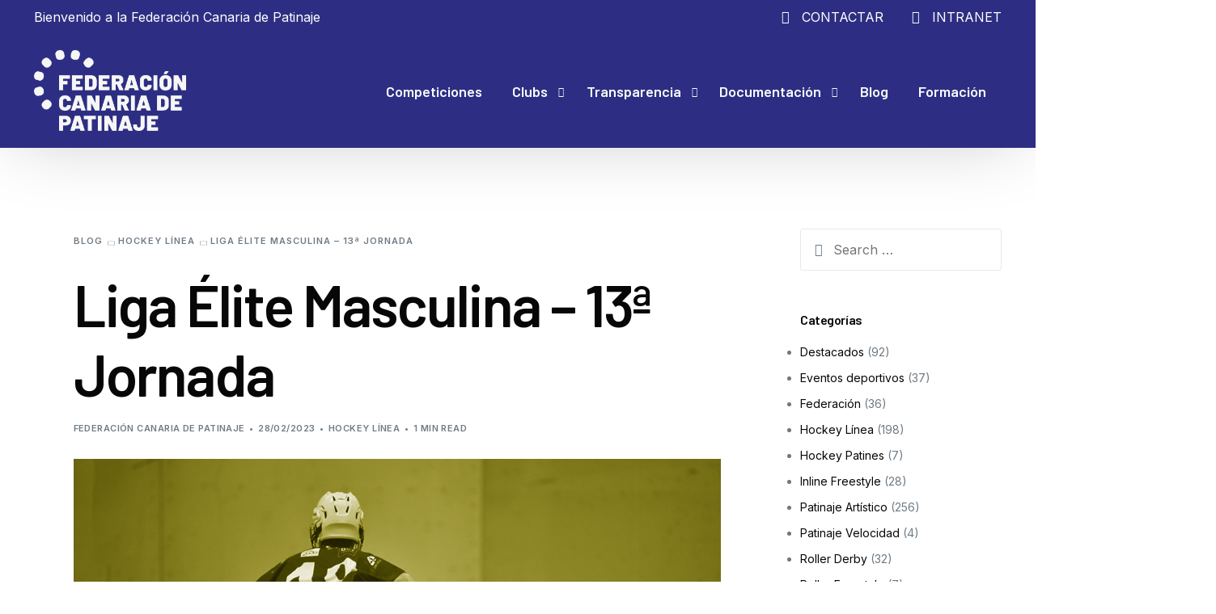

--- FILE ---
content_type: text/html; charset=UTF-8
request_url: https://fcpatinaje.org/liga-elite-masculina-13a-jornada/
body_size: 25675
content:
<!doctype html>
<html lang="es">
<head>
	<meta charset="UTF-8">
	<meta name="viewport" content="width=device-width, initial-scale=1">
	<link rel="profile" href="https://gmpg.org/xfn/11">

	<title>Liga Élite Masculina &#8211; 13ª Jornada &#8211; Federación Canaria de Patinaje</title>
<meta name='robots' content='max-image-preview:large' />
<link rel='dns-prefetch' href='//fonts.googleapis.com' />
<link rel="alternate" type="application/rss+xml" title="Federación Canaria de Patinaje &raquo; Feed" href="https://fcpatinaje.org/feed/" />
<link rel="alternate" type="application/rss+xml" title="Federación Canaria de Patinaje &raquo; Feed de los comentarios" href="https://fcpatinaje.org/comments/feed/" />
<link rel="alternate" type="text/calendar" title="Federación Canaria de Patinaje &raquo; iCal Feed" href="https://fcpatinaje.org/eventos/?ical=1" />
<link rel="alternate" type="application/rss+xml" title="Federación Canaria de Patinaje &raquo; Comentario Liga Élite Masculina &#8211; 13ª Jornada del feed" href="https://fcpatinaje.org/liga-elite-masculina-13a-jornada/feed/" />
<link rel="alternate" title="oEmbed (JSON)" type="application/json+oembed" href="https://fcpatinaje.org/wp-json/oembed/1.0/embed?url=https%3A%2F%2Ffcpatinaje.org%2Fliga-elite-masculina-13a-jornada%2F" />
<link rel="alternate" title="oEmbed (XML)" type="text/xml+oembed" href="https://fcpatinaje.org/wp-json/oembed/1.0/embed?url=https%3A%2F%2Ffcpatinaje.org%2Fliga-elite-masculina-13a-jornada%2F&#038;format=xml" />
<style id='wp-img-auto-sizes-contain-inline-css'>
img:is([sizes=auto i],[sizes^="auto," i]){contain-intrinsic-size:3000px 1500px}
/*# sourceURL=wp-img-auto-sizes-contain-inline-css */
</style>
<style id='wp-emoji-styles-inline-css'>

	img.wp-smiley, img.emoji {
		display: inline !important;
		border: none !important;
		box-shadow: none !important;
		height: 1em !important;
		width: 1em !important;
		margin: 0 0.07em !important;
		vertical-align: -0.1em !important;
		background: none !important;
		padding: 0 !important;
	}
/*# sourceURL=wp-emoji-styles-inline-css */
</style>
<link rel='stylesheet' id='wp-block-library-css' href='https://fcpatinaje.org/wp-includes/css/dist/block-library/style.min.css?ver=6.9' media='all' />
<style id='classic-theme-styles-inline-css'>
/*! This file is auto-generated */
.wp-block-button__link{color:#fff;background-color:#32373c;border-radius:9999px;box-shadow:none;text-decoration:none;padding:calc(.667em + 2px) calc(1.333em + 2px);font-size:1.125em}.wp-block-file__button{background:#32373c;color:#fff;text-decoration:none}
/*# sourceURL=/wp-includes/css/classic-themes.min.css */
</style>
<link rel='stylesheet' id='betterdocs-blocks-category-slate-layout-css' href='https://fcpatinaje.org/wp-content/plugins/betterdocs/assets/blocks/category-slate-layout/default.css?ver=4.3.4' media='all' />
<link rel='stylesheet' id='jet-engine-frontend-css' href='https://fcpatinaje.org/wp-content/plugins/jet-engine/assets/css/frontend.css?ver=3.8.1.1' media='all' />
<link rel='stylesheet' id='contact-form-7-css' href='https://fcpatinaje.org/wp-content/plugins/contact-form-7/includes/css/styles.css?ver=6.1.4' media='all' />
<link rel='stylesheet' id='tribe-events-v2-single-skeleton-css' href='https://fcpatinaje.org/wp-content/plugins/the-events-calendar/build/css/tribe-events-single-skeleton.css?ver=6.15.13.1' media='all' />
<link rel='stylesheet' id='tribe-events-v2-single-skeleton-full-css' href='https://fcpatinaje.org/wp-content/plugins/the-events-calendar/build/css/tribe-events-single-full.css?ver=6.15.13.1' media='all' />
<style id='tribe-events-v2-single-skeleton-full-inline-css'>
body{ --tec-color-text-primary: var(--uicore-headline-color); --tec-color-text-primary-light: rgba(110,122,132, .62); --tec-color-text-secondary: var(--uicore-secondary-color); --tec-color-text-disabled: rgba(110,122,132, .7); --tec-color-text-event-title: var(--uicore-headline-color); --tec-color-text-event-date: var(--uicore-body-color); --tec-color-icon-primary: var(--uicore-secondary-color); --tec-color-icon-secondary: var(--uicore-primary-color); --tec-color-icon-active: var(--uicore-accent-color); --tec-color-icon-disabled: var(--uicore-dark-color); --tec-color-icon-focus: var(--uicore-accent-color); --tec-color-icon-error: var(--uicore-dark-color); --tec-color-event-icon-hover: var(--uicore-accent-color); --tec-color-accent-primary: var(--uicore-primary-color); --tec-color-accent-secondary: var(--uicore-primary-color); --tec-color-button-primary: var(--uicore-primary-color);--tec-color-background-events-bar-submit-button: var(--uicore-primary-color);--tec-color-background-events-bar-submit-button-hover: rgba(45,46,131, .75); --tec-color-link-primary: var(--uicore-primary-color); --tec-color-link-accent: var(--uicore-accent-color); --tec-color-border-default: rgba(110,122,132, .15); --tec-color-border-secondary: rgba(110,122,132, .15); --tec-color-border-active: var(--uicore-dark-color); --tec-color-background: var(--uicore-white-color); --tec-color-background-secondary: var(--uicore-white-color); --tec-color-background-secondary-hover: var(--uicore-white-color); --tec-color-background-primary-multiday: var(--uicore-primary-color); --tec-color-background-primary-multiday-hover:  rgba(45,46,131, .75); --tec-color-background-secondary-datepicker: var(--uicore-light-color); --tec-box-shadow-default: 0 2px 5px 0 rgba(110,122,132, .3); --tec-box-shadow-tooltip:  0 2px 12px 0 rgba(7,7,7, .3); --tec-box-shadow-card: 0 1px 6px 2px rgba(7,7,7, .3); --tec-box-shadow-multiday: 16px 6px 6px -2px rgba(7,7,7, .3); --tec-color-background-subscribe-list-item-hover: var(--uicore-light-color); --tec-color-border-events-bar: var(--uicore-light-color); --tec-color-text-events-bar-input-placeholder: var(--uicore-body-color); --tec-font-family-sans-serif: var(--uicore-typography--h2-f);}
/*# sourceURL=tribe-events-v2-single-skeleton-full-inline-css */
</style>
<link rel='stylesheet' id='tec-events-elementor-widgets-base-styles-css' href='https://fcpatinaje.org/wp-content/plugins/the-events-calendar/build/css/integrations/plugins/elementor/widgets/widget-base.css?ver=6.15.13.1' media='all' />
<link rel='stylesheet' id='elementor-frontend-css' href='https://fcpatinaje.org/wp-content/uploads/elementor/css/custom-frontend.min.css?ver=1768212557' media='all' />
<link rel='stylesheet' id='uicore_global-css' href='https://fcpatinaje.org/wp-content/uploads/uicore-global.css?ver=1320' media='all' />
<link rel='stylesheet' id='eael-general-css' href='https://fcpatinaje.org/wp-content/plugins/essential-addons-for-elementor-lite/assets/front-end/css/view/general.min.css?ver=6.5.6' media='all' />
<link rel='stylesheet' id='uicore_blog_fonts-css' href='//fonts.googleapis.com/css?family=Barlow%3A600%7CBarlow%3A600%7CBarlow%3A600%7CBarlow%3A600%7CBarlow%3A600%7CInter%3Anormal%7CInter%3Anormal%7CInter%3A600%7C&#038;ver=6.9' media='all' />
<link rel='stylesheet' id='uicore-blog-st-css' href='https://fcpatinaje.org/wp-content/uploads/uicore-blog.css?ver=1320' media='all' />
<link rel='stylesheet' id='elementor-gf-barlow-css' href='https://fonts.googleapis.com/css?family=Barlow:100,100italic,200,200italic,300,300italic,400,400italic,500,500italic,600,600italic,700,700italic,800,800italic,900,900italic&#038;display=auto' media='all' />
<link rel='stylesheet' id='elementor-gf-raleway-css' href='https://fonts.googleapis.com/css?family=Raleway:100,100italic,200,200italic,300,300italic,400,400italic,500,500italic,600,600italic,700,700italic,800,800italic,900,900italic&#038;display=auto' media='all' />
<link rel='stylesheet' id='elementor-gf-inter-css' href='https://fonts.googleapis.com/css?family=Inter:100,100italic,200,200italic,300,300italic,400,400italic,500,500italic,600,600italic,700,700italic,800,800italic,900,900italic&#038;display=auto' media='all' />
<script src="https://fcpatinaje.org/wp-includes/js/jquery/jquery.min.js?ver=3.7.1" id="jquery-core-js"></script>
<script src="https://fcpatinaje.org/wp-includes/js/jquery/jquery-migrate.min.js?ver=3.4.1" id="jquery-migrate-js"></script>
<link rel="https://api.w.org/" href="https://fcpatinaje.org/wp-json/" /><link rel="alternate" title="JSON" type="application/json" href="https://fcpatinaje.org/wp-json/wp/v2/posts/14146" /><link rel="EditURI" type="application/rsd+xml" title="RSD" href="https://fcpatinaje.org/xmlrpc.php?rsd" />
<meta name="generator" content="WordPress 6.9" />
<link rel="canonical" href="https://fcpatinaje.org/liga-elite-masculina-13a-jornada/" />
<link rel='shortlink' href='https://fcpatinaje.org/?p=14146' />
<meta name="tec-api-version" content="v1"><meta name="tec-api-origin" content="https://fcpatinaje.org"><link rel="alternate" href="https://fcpatinaje.org/wp-json/tribe/events/v1/" /><meta name="generator" content="Elementor 3.34.1; features: additional_custom_breakpoints; settings: css_print_method-external, google_font-enabled, font_display-auto">
<meta name="theme-color" content="#2D2E83" />
        <link rel="shortcut icon" href="https://fcpatinaje.org/wp-content/plugins/uicore-framework/assets/img/favicon.png" >
		<link rel="icon" href="https://fcpatinaje.org/wp-content/plugins/uicore-framework/assets/img/favicon.png" >
		<link rel="apple-touch-icon" sizes="152x152" href="https://fcpatinaje.org/wp-content/plugins/uicore-framework/assets/img/favicon.png">
		<link rel="apple-touch-icon" sizes="120x120" href="https://fcpatinaje.org/wp-content/plugins/uicore-framework/assets/img/favicon.png">
		<link rel="apple-touch-icon" sizes="76x76" href="https://fcpatinaje.org/wp-content/plugins/uicore-framework/assets/img/favicon.png">
        <link rel="apple-touch-icon" href="https://fcpatinaje.org/wp-content/plugins/uicore-framework/assets/img/favicon.png">
        			<style>
				.e-con.e-parent:nth-of-type(n+4):not(.e-lazyloaded):not(.e-no-lazyload),
				.e-con.e-parent:nth-of-type(n+4):not(.e-lazyloaded):not(.e-no-lazyload) * {
					background-image: none !important;
				}
				@media screen and (max-height: 1024px) {
					.e-con.e-parent:nth-of-type(n+3):not(.e-lazyloaded):not(.e-no-lazyload),
					.e-con.e-parent:nth-of-type(n+3):not(.e-lazyloaded):not(.e-no-lazyload) * {
						background-image: none !important;
					}
				}
				@media screen and (max-height: 640px) {
					.e-con.e-parent:nth-of-type(n+2):not(.e-lazyloaded):not(.e-no-lazyload),
					.e-con.e-parent:nth-of-type(n+2):not(.e-lazyloaded):not(.e-no-lazyload) * {
						background-image: none !important;
					}
				}
			</style>
			<link rel="icon" href="https://fcpatinaje.org/wp-content/uploads/2026/01/cropped-fcp_icono-32x32.png" sizes="32x32" />
<link rel="icon" href="https://fcpatinaje.org/wp-content/uploads/2026/01/cropped-fcp_icono-192x192.png" sizes="192x192" />
<link rel="apple-touch-icon" href="https://fcpatinaje.org/wp-content/uploads/2026/01/cropped-fcp_icono-180x180.png" />
<meta name="msapplication-TileImage" content="https://fcpatinaje.org/wp-content/uploads/2026/01/cropped-fcp_icono-270x270.png" />
        <style>
            .uicore-animate-scroll {
                animation-fill-mode: both;
                animation-timing-function: linear;
                animation-timeline: view(block);
            }

            .uicore-animate-hide {
                opacity: 0;
                visibility: hidden;
            }
        </style>
        <script>
            document.addEventListener('DOMContentLoaded', function() {
                const supportsAnimationTimeline = CSS.supports("animation-timeline", "scroll()");

                if (!supportsAnimationTimeline && document.querySelector('.uicore-animate-scroll')) {
                    const script = document.createElement('script');
                    script.src = "https://fcpatinaje.org/wp-content/plugins/uicore-animate/assets/js/scroll-timeline.js";
                    script.async = true;
                    document.head.appendChild(script);
                }
            });
        </script>

</head>

<body class="wp-singular post-template-default single single-post postid-14146 single-format-standard wp-custom-logo wp-embed-responsive wp-theme-pagebolt tribe-no-js uicore-animate-fade ui-a-dsmm-slide  uicore-sticky-tb uicore-blog uicore-sidebar-right uicore-narow elementor-default elementor-kit-5551">
		<div class="uicore-animation-bg"></div><!-- Custom HTML - Page Options --><!-- 1.1 uicore_before_body_content -->	<div class="uicore-body-content">
		<!-- 1.2 uicore_before_page_content -->		<div id="uicore-page">
		        <div class="uicore uicore-top-bar uicore-section uicore-box "
                        >
            <div class="uicore uicore-container">

                <div class="ui-tb-col-1 uicore-animate">
                <p>Bienvenido a la Federación Canaria de Patinaje</p>                </div>

                                    <div class="ui-tb-col-2 uicore-animate">
                    <p><span class="uicore-icon-wrapp"><i class="uicore-i-mail" style="font-size:100%; color:inherit; padding-left:35px; padding-right:0;" ></i>&nbsp; &nbsp;<a data-mce-href="https://fcpatinaje.org/contactar/" href="https://fcpatinaje.org/contactar/">CONTACTAR</a></span><span class="uicore-icon-wrapp"><i class="uicore-i-globe" style="font-size:100%; color:inherit; padding-left:35px; padding-right:0;" ></i>&nbsp; &nbsp;<a data-mce-href="https://sidgad.cloud/fcp/" href="https://sidgad.cloud/fcp/">INTRANET</a></span></p>
                    </div>
                            </div>
                    </div>
        <div class="uicore-progress-bar"></div>
        <div data-uils="header" data-uils-title="Header" id="wrapper-navbar" itemscope itemtype="http://schema.org/WebSite" class="uicore uicore-navbar uicore-section uicore-box uicore-h-classic uicore-sticky ui-smart-sticky "><div class="uicore-header-wrapper">
            <nav class="uicore uicore-container">
            		 <div class="uicore-branding "
              data-uils="header-branding"
              data-uils-title="Site Logo"
              >
                
			<a href="https://fcpatinaje.org/" rel="home">
                <img fetchpriority="high" class="uicore uicore-logo uicore-main" src="https://fcpatinaje.org/wp-content/uploads/2025/12/logo_fcp_blanco.png" alt="Federación Canaria de Patinaje" width="1286" height="685"/>
				<img class="uicore uicore-logo uicore-second" src="https://fcpatinaje.org/wp-content/uploads/2025/12/logo_fcp_blanco.png" alt="Federación Canaria de Patinaje" width="1286" height="685"/>
				<img class="uicore uicore-logo uicore-mobile-main" src="https://fcpatinaje.org/wp-content/uploads/2025/12/logo_fcp_blanco.png" alt="Federación Canaria de Patinaje" width="1286" height="685"/>
				<img loading="lazy" class="uicore uicore-logo uicore-mobile-second" src="https://fcpatinaje.org/wp-content/uploads/2025/12/logo_fcp_blanco.png" alt="Federación Canaria de Patinaje" width="1286" height="685"/>
			</a>

		        </div>
		        <div class='uicore-nav-menu'>
            <div class="uicore-menu-container uicore-nav"><ul data-uils="header-menu" data-uils-title="Navigation Menu" class="uicore-menu"><li class="menu-item menu-item-type-custom menu-item-object-custom menu-item-16494"><a href="https://fcpatinaje.org/competiciones/"><span class="ui-menu-item-wrapper">Competiciones</span></a></li>
<li class="menu-item menu-item-type-post_type menu-item-object-page menu-item-has-children menu-item-16492"><a href="https://fcpatinaje.org/clubs-de-patinaje/"><span class="ui-menu-item-wrapper">Clubs</span></a>
<ul class="sub-menu">
	<li class="menu-item menu-item-type-custom menu-item-object-custom menu-item-7411"><a href="/clubs-de-patinaje/?jsf=jet-engine&#038;tax=socios_modalidad:46"><span class="ui-menu-item-wrapper">Hockey Línea</span></a></li>
	<li class="menu-item menu-item-type-custom menu-item-object-custom menu-item-7436"><a href="/clubs-de-patinaje/?jsf=jet-engine&#038;tax=socios_modalidad:47"><span class="ui-menu-item-wrapper">Hockey Patines</span></a></li>
	<li class="menu-item menu-item-type-custom menu-item-object-custom menu-item-7435"><a href="/clubs-de-patinaje/?jsf=jet-engine&#038;tax=socios_modalidad:51"><span class="ui-menu-item-wrapper">Inline Freestyle</span></a></li>
	<li class="menu-item menu-item-type-custom menu-item-object-custom menu-item-7433"><a href="/clubs-de-patinaje/?jsf=jet-engine&#038;tax=socios_modalidad:45"><span class="ui-menu-item-wrapper">Patinaje artístico</span></a></li>
	<li class="menu-item menu-item-type-custom menu-item-object-custom menu-item-7429"><a href="/clubs-de-patinaje/?jsf=jet-engine&#038;tax=socios_modalidad:48"><span class="ui-menu-item-wrapper">Patinaje velocidad</span></a></li>
	<li class="menu-item menu-item-type-custom menu-item-object-custom menu-item-7430"><a href="/clubs-de-patinaje/?jsf=jet-engine&#038;tax=socios_modalidad:49"><span class="ui-menu-item-wrapper">Roller Derby</span></a></li>
	<li class="menu-item menu-item-type-custom menu-item-object-custom menu-item-7434"><a href="/clubs-de-patinaje/?jsf=jet-engine&#038;tax=socios_modalidad:52"><span class="ui-menu-item-wrapper">Roller Freestyle</span></a></li>
	<li class="menu-item menu-item-type-custom menu-item-object-custom menu-item-7428"><a href="/clubs-de-patinaje/?jsf=jet-engine&#038;tax=socios_modalidad:50"><span class="ui-menu-item-wrapper">Skateboard</span></a></li>
</ul>
</li>
<li class="menu-item menu-item-type-custom menu-item-object-custom menu-item-has-children menu-item-6042"><a href="/docs-categoria/transparencia/"><span class="ui-menu-item-wrapper">Transparencia</span></a>
<ul class="sub-menu">
	<li class="menu-item menu-item-type-taxonomy menu-item-object-doc_category menu-item-23444"><a href="https://fcpatinaje.org/docs-categoria/acuerdos-asamblea-general/"><span class="ui-menu-item-wrapper">Acuerdos Asamblea General</span></a></li>
	<li class="menu-item menu-item-type-taxonomy menu-item-object-doc_category menu-item-23445"><a href="https://fcpatinaje.org/docs-categoria/codigo-de-buen-gobierno/"><span class="ui-menu-item-wrapper">Código de Buen Gobierno</span></a></li>
	<li class="menu-item menu-item-type-taxonomy menu-item-object-doc_category menu-item-7472"><a href="https://fcpatinaje.org/docs-categoria/cuentas/"><span class="ui-menu-item-wrapper">Cuentas</span></a></li>
	<li class="menu-item menu-item-type-taxonomy menu-item-object-doc_category menu-item-11887"><a href="https://fcpatinaje.org/docs-categoria/elecciones/"><span class="ui-menu-item-wrapper">Elecciones</span></a></li>
	<li class="menu-item menu-item-type-taxonomy menu-item-object-doc_category menu-item-7473"><a href="https://fcpatinaje.org/docs-categoria/estatutos/"><span class="ui-menu-item-wrapper">Estatutos</span></a></li>
	<li class="menu-item menu-item-type-taxonomy menu-item-object-doc_category menu-item-7474"><a href="https://fcpatinaje.org/docs-categoria/junta-de-gobierno/"><span class="ui-menu-item-wrapper">Junta de gobierno</span></a></li>
	<li class="menu-item menu-item-type-taxonomy menu-item-object-doc_category menu-item-23446"><a href="https://fcpatinaje.org/docs-categoria/organos-disciplinarios/"><span class="ui-menu-item-wrapper">Órganos disciplinarios</span></a></li>
	<li class="menu-item menu-item-type-taxonomy menu-item-object-doc_category menu-item-23450"><a href="https://fcpatinaje.org/docs-categoria/resoluciones/"><span class="ui-menu-item-wrapper">Resoluciones</span></a></li>
	<li class="menu-item menu-item-type-taxonomy menu-item-object-doc_category menu-item-7476"><a href="https://fcpatinaje.org/docs-categoria/subvenciones-publicas/"><span class="ui-menu-item-wrapper">Subvenciones públicas</span></a></li>
</ul>
</li>
<li class="menu-item menu-item-type-post_type menu-item-object-page menu-item-has-children menu-item-6523 uicore-simple-megamenu"><a href="https://fcpatinaje.org/documentacion/"><span class="ui-menu-item-wrapper">Documentación</span></a>
<ul class="sub-menu">
	<li class="menu-item menu-item-type-custom menu-item-object-custom menu-item-has-children menu-item-7463"><a href="#"><span class="ui-menu-item-wrapper">Federación</span></a>
	<ul class="sub-menu">
		<li class="menu-item menu-item-type-taxonomy menu-item-object-doc_category menu-item-7467"><a href="https://fcpatinaje.org/docs-categoria/circulares/"><span class="ui-menu-item-wrapper">Circulares</span></a></li>
		<li class="menu-item menu-item-type-taxonomy menu-item-object-doc_category menu-item-7468"><a href="https://fcpatinaje.org/docs-categoria/doping/"><span class="ui-menu-item-wrapper">Doping</span></a></li>
		<li class="menu-item menu-item-type-post_type menu-item-object-page menu-item-8035"><a href="https://fcpatinaje.org/enlaces/"><span class="ui-menu-item-wrapper">Enlaces</span></a></li>
		<li class="menu-item menu-item-type-taxonomy menu-item-object-doc_category menu-item-7650"><a href="https://fcpatinaje.org/docs-categoria/seguro-deportivo/"><span class="ui-menu-item-wrapper">Seguro deportivo</span></a></li>
	</ul>
</li>
	<li class="menu-item menu-item-type-custom menu-item-object-custom menu-item-has-children menu-item-7513"><a href="#"><span class="ui-menu-item-wrapper">Reglamentos y doc. varia</span></a>
	<ul class="sub-menu">
		<li class="menu-item menu-item-type-taxonomy menu-item-object-doc_category menu-item-7980"><a href="https://fcpatinaje.org/docs-categoria/hockey-linea/"><span class="ui-menu-item-wrapper">Hockey línea</span></a></li>
		<li class="menu-item menu-item-type-69 menu-item-object-doc_category menu-item-7500"><a><span class="ui-menu-item-wrapper">Hockey patines</span></a></li>
		<li class="menu-item menu-item-type-70 menu-item-object-doc_category menu-item-7501"><a><span class="ui-menu-item-wrapper">Inline Freestyle</span></a></li>
		<li class="menu-item menu-item-type-taxonomy menu-item-object-doc_category menu-item-7981"><a href="https://fcpatinaje.org/docs-categoria/patinaje-artistico/"><span class="ui-menu-item-wrapper">Patinaje artístico</span></a></li>
		<li class="menu-item menu-item-type-72 menu-item-object-doc_category menu-item-7502"><a><span class="ui-menu-item-wrapper">Patinaje velocidad</span></a></li>
		<li class="menu-item menu-item-type-custom menu-item-object-custom menu-item-8062"><a href="/docs-categoria/roller-freestyle/"><span class="ui-menu-item-wrapper">Roller Freestyle</span></a></li>
		<li class="menu-item menu-item-type-taxonomy menu-item-object-doc_category menu-item-7503"><a href="https://fcpatinaje.org/docs-categoria/roller-derby/"><span class="ui-menu-item-wrapper">Roller Derby</span></a></li>
		<li class="menu-item menu-item-type-taxonomy menu-item-object-doc_category menu-item-7505"><a href="https://fcpatinaje.org/docs-categoria/skateboard/"><span class="ui-menu-item-wrapper">Skateboarding</span></a></li>
	</ul>
</li>
	<li class="menu-item menu-item-type-custom menu-item-object-custom menu-item-has-children menu-item-20668"><a href="#"><span class="ui-menu-item-wrapper">Rankings</span></a>
	<ul class="sub-menu">
		<li class="menu-item menu-item-type-custom menu-item-object-custom menu-item-20669"><a href="https://fcpatinaje.org/docs-categoria/ranking/"><span class="ui-menu-item-wrapper">Patinaje artístico</span></a></li>
		<li class="menu-item menu-item-type-custom menu-item-object-custom menu-item-25898"><a href="https://fcpatinaje.org/docs-categoria/ranking-skateboarding-competiciones/"><span class="ui-menu-item-wrapper">Skateboarding</span></a></li>
	</ul>
</li>
</ul>
</li>
<li class="menu-item menu-item-type-post_type menu-item-object-page current_page_parent menu-item-6040"><a href="https://fcpatinaje.org/blog/"><span class="ui-menu-item-wrapper">Blog</span></a></li>
<li class="menu-item menu-item-type-taxonomy menu-item-object-doc_category menu-item-7767"><a href="https://fcpatinaje.org/docs-categoria/formacion/"><span class="ui-menu-item-wrapper">Formación</span></a></li>
</ul></div>        </div>
		<div class="uicore-mobile-head-right">            <button type="button" class="uicore-toggle uicore-ham uicore-ham-default" aria-label="mobile-menu">

                
                    <span class="bars">
                        <span class="bar"></span>
                                                    <span class="bar"></span>
                                                <span class="bar"></span>
                    </span>

                
            </button>
        </div>            </nav>

            </div>
                    </div><!-- #wrapper-navbar end -->
                    <script>
                if (document.querySelector('.uicore-navbar.uicore-sticky')) {
                    document.querySelector('.uicore-navbar.uicore-sticky').style.top = document.querySelector('.uicore-top-bar').offsetHeight+'px';
                }
            </script>
            <!-- 1.3 uicore_page -->			<div id="content" class="uicore-content">

			<!-- 1.4 uicore_before_content -->
<div id="primary" class="content-area">

	        <main id="main" class="site-main uicore-section uicore-box uicore">
			<div class="uicore uicore-container uicore-content-wrapper uicore-blog-animation">


                				<div class="uicore-type-post uicore-post-content uicore-animate">

                    <article id="post-14146" class="blog-fonts post-14146 post type-post status-publish format-standard has-post-thumbnail hentry category-hockey-linea">
                            <header class="uicore-single-header ">

        <div class="uicore-animate ui-breadcrumb" itemscope itemtype="http://schema.org/BreadcrumbList"><span itemprop="itemListElement" itemscope
          itemtype="https://schema.org/ListItem"><a itemprop="item" href="https://fcpatinaje.org/blog/"><span itemprop="name">Blog</span></a><meta itemprop="position" content=" 1" /></span><i class="uicore-separator uicore-i-arrow"></i><span itemprop="itemListElement" itemscope
          itemtype="https://schema.org/ListItem"><a itemprop="item" href="https://fcpatinaje.org/category/hockey-linea/"><span itemprop="name">Hockey Línea</span></a><meta itemprop="position" content=" 2" /></span><i class="uicore-separator uicore-i-arrow"></i><span itemprop="itemListElement" itemscope
          itemtype="https://schema.org/ListItem" ><span><span itemprop="name">Liga Élite Masculina &#8211; 13ª Jornada</span><meta itemprop="position" content=" 3" /></span></span></div><h1 class="entry-title uicore-animate">Liga Élite Masculina &#8211; 13ª Jornada</h1><div class="uicore-entry-meta uicore-animate"><div><a href="https://fcpatinaje.org/author/fcp/" title="Entradas de Federación Canaria de Patinaje" rel="author">Federación Canaria de Patinaje</a><span class="uicore-meta-separator"></span></div><span class="ui-blog-date ui-published">28/02/2023 </span><span class="uicore-meta-separator"></span><div class="uicore-post-category uicore-body"><a href="https://fcpatinaje.org/category/hockey-linea/" rel="category tag">Hockey Línea</a></div><span class="uicore-meta-separator"></span><span class="uicore-post-readtime">1 min read</span></div><div class="uicore-feature-img-wrapper uicore-animate"><img loading="lazy" width="1000" height="667" src="https://fcpatinaje.org/wp-content/uploads/jet-engine-forms/3/2023/02/WEB-BANNER-1.jpg" class="attachment-large size-large wp-post-image" alt="" decoding="async" srcset="https://fcpatinaje.org/wp-content/uploads/jet-engine-forms/3/2023/02/WEB-BANNER-1.jpg 1024w, https://fcpatinaje.org/wp-content/uploads/jet-engine-forms/3/2023/02/WEB-BANNER-1-300x200.jpg 300w, https://fcpatinaje.org/wp-content/uploads/jet-engine-forms/3/2023/02/WEB-BANNER-1-768x512.jpg 768w, https://fcpatinaje.org/wp-content/uploads/jet-engine-forms/3/2023/02/WEB-BANNER-1-360x240.jpg 360w, https://fcpatinaje.org/wp-content/uploads/jet-engine-forms/3/2023/02/WEB-BANNER-1-150x100.jpg 150w" sizes="(max-width: 1000px) 100vw, 1000px" /></div>    </header>
                            <div class="entry-content">
                            <p>En la 11ª jornada de la Liga Élite Masculina 2022/2023, los equipos canarios siguen destacando y consiguiendo victorias. </p>
<p>El Molina Sport como visitante, disputó esta jornada contra el HCR Cent Patins. El Molina pudo dominar todo el partido obteniendo una victoria final de 3 &#8211; 9.</p>
<p>El Arona Tenerife Guanches como anfitrión disputó su segundo encuentro contra el Tres Cantos PC, la última vez que se encontraron, el conjunto tinerfeño volvió a casa con mal sabor de boca. Lo contrario sucedido en este partido, que aunque comenzaron con nervios, la primera parte acabo de favor de ellos con un 2-1. Una segunda parte donde ambos equipos pelearon por conseguir la victoria y lo que finalmente les llevó a un 4-4, consiguiendo finalmente la victoria en los penaltis para nuestro conjunto tinerfeño. </p>
<p>La próxima jornada tendrá lugar el 4 de febrero, y no será nada más y nada menos que, ¡la vuelta del derbi canario!</p>
<p>Club Molina Sport ACEGC VS Arona Tenerife Guanches (Polideportivo Carlos García San Román &#8211; Las Palmas)</p>
                        </div><!-- .entry-content -->

                                                <footer class="entry-footer">
                                                    </footer><!-- .entry-footer -->
                        
                    </article><!-- #post-14146 -->
                    
<div id="comments" class="comments-area">

		<div id="respond" class="comment-respond">
		<h3 id="reply-title" class="comment-reply-title">Deja una respuesta <small><a rel="nofollow" id="cancel-comment-reply-link" href="/liga-elite-masculina-13a-jornada/#respond" style="display:none;">Cancelar la respuesta</a></small></h3><form action="https://fcpatinaje.org/wp-comments-post.php" method="post" id="commentform" class="comment-form"><p class="comment-notes"><span id="email-notes">Tu dirección de correo electrónico no será publicada.</span> <span class="required-field-message">Los campos obligatorios están marcados con <span class="required">*</span></span></p><p class="comment-form-comment"><label for="comment">Comentario <span class="required">*</span></label> <textarea id="comment" name="comment" cols="45" rows="8" maxlength="65525" required></textarea></p><p class="comment-form-author"><label for="author">Nombre <span class="required">*</span></label> <input id="author" name="author" type="text" value="" size="30" maxlength="245" autocomplete="name" required /></p>
<p class="comment-form-email"><label for="email">Correo electrónico <span class="required">*</span></label> <input id="email" name="email" type="email" value="" size="30" maxlength="100" aria-describedby="email-notes" autocomplete="email" required /></p>
<p class="comment-form-url"><label for="url">Web</label> <input id="url" name="url" type="url" value="" size="30" maxlength="200" autocomplete="url" /></p>
<p class="comment-form-cookies-consent"><input id="wp-comment-cookies-consent" name="wp-comment-cookies-consent" type="checkbox" value="yes" /> <label for="wp-comment-cookies-consent">Guarda mi nombre, correo electrónico y web en este navegador para la próxima vez que comente.</label></p>
<p class="form-submit"><input name="submit" type="submit" id="submit" class="submit" value="Publicar el comentario" /> <input type='hidden' name='comment_post_ID' value='14146' id='comment_post_ID' />
<input type='hidden' name='comment_parent' id='comment_parent' value='0' />
</p><p style="display: none;"><input type="hidden" id="akismet_comment_nonce" name="akismet_comment_nonce" value="6ff2458c4d" /></p><p style="display: none !important;" class="akismet-fields-container" data-prefix="ak_"><label>&#916;<textarea name="ak_hp_textarea" cols="45" rows="8" maxlength="100"></textarea></label><input type="hidden" id="ak_js_1" name="ak_js" value="120"/><script>document.getElementById( "ak_js_1" ).setAttribute( "value", ( new Date() ).getTime() );</script></p></form>	</div><!-- #respond -->
	
</div><!-- #comments -->
                </div>
            <aside id="secondary" class="uicore-sidebar uicore-animate"><div class="uicore-sidebar-content uicore-sticky "><div class="uicore-widget widget_search">    <form method="get" id="searchform" class="search-form" action="https://fcpatinaje.org/" role="search">
        <label>
            <span class="screen-reader-text">Search for:</span>
            <input type="search" class="search-field" placeholder="Search &hellip;" value="" name="s" x-webkit-speech>
        </label>
        <input type="submit" class="search-submit" value="Search" />
    </form>
</div><div class="uicore-widget widget_categories"><h4 class="uicore-widget-title">Categorías</h4>
			<ul>
					<li class="cat-item cat-item-250"><a href="https://fcpatinaje.org/category/destacados/">Destacados</a> (92)
</li>
	<li class="cat-item cat-item-531"><a href="https://fcpatinaje.org/category/eventos-deportivos/">Eventos deportivos</a> (37)
</li>
	<li class="cat-item cat-item-254"><a href="https://fcpatinaje.org/category/federacion/">Federación</a> (36)
</li>
	<li class="cat-item cat-item-249"><a href="https://fcpatinaje.org/category/hockey-linea/">Hockey Línea</a> (198)
</li>
	<li class="cat-item cat-item-354"><a href="https://fcpatinaje.org/category/hockey-patines/">Hockey Patines</a> (7)
</li>
	<li class="cat-item cat-item-252"><a href="https://fcpatinaje.org/category/inline-freestyle/">Inline Freestyle</a> (28)
</li>
	<li class="cat-item cat-item-251"><a href="https://fcpatinaje.org/category/patinaje-artistico/">Patinaje Artístico</a> (256)
</li>
	<li class="cat-item cat-item-355"><a href="https://fcpatinaje.org/category/patinaje-velocidad/">Patinaje Velocidad</a> (4)
</li>
	<li class="cat-item cat-item-253"><a href="https://fcpatinaje.org/category/roller-derby/">Roller Derby</a> (32)
</li>
	<li class="cat-item cat-item-248"><a href="https://fcpatinaje.org/category/roller-freestyle/">Roller Freestyle</a> (7)
</li>
	<li class="cat-item cat-item-1"><a href="https://fcpatinaje.org/category/sin-categoria/">Sin categoría</a> (18)
</li>
	<li class="cat-item cat-item-356"><a href="https://fcpatinaje.org/category/skateboard/">Skateboard</a> (21)
</li>
			</ul>

			</div><div class="uicore-widget widget_tag_cloud"><h4 class="uicore-widget-title">Etiquetas</h4><div class="tagcloud"><a href="https://fcpatinaje.org/tag/arona-guanches/" class="tag-cloud-link tag-link-322 tag-link-position-1" style="font-size: 12.625pt;" aria-label="Arona Guanches (6 elementos)">Arona Guanches</a>
<a href="https://fcpatinaje.org/tag/arona-guanches-hc/" class="tag-cloud-link tag-link-295 tag-link-position-2" style="font-size: 15pt;" aria-label="Arona Guanches HC (10 elementos)">Arona Guanches HC</a>
<a href="https://fcpatinaje.org/tag/arona-tenerife-guanches/" class="tag-cloud-link tag-link-367 tag-link-position-3" style="font-size: 19.25pt;" aria-label="Arona Tenerife Guanches (23 elementos)">Arona Tenerife Guanches</a>
<a href="https://fcpatinaje.org/tag/bcn-tsunamis/" class="tag-cloud-link tag-link-285 tag-link-position-4" style="font-size: 9.5pt;" aria-label="BCN Tsunamis (3 elementos)">BCN Tsunamis</a>
<a href="https://fcpatinaje.org/tag/caja-rural-cplv/" class="tag-cloud-link tag-link-349 tag-link-position-5" style="font-size: 10.75pt;" aria-label="Caja Rural CPLV (4 elementos)">Caja Rural CPLV</a>
<a href="https://fcpatinaje.org/tag/campeonato-autonomico-de-patinaje-artistico/" class="tag-cloud-link tag-link-351 tag-link-position-6" style="font-size: 9.5pt;" aria-label="Campeonato Autonómico de Patinaje Artístico (3 elementos)">Campeonato Autonómico de Patinaje Artístico</a>
<a href="https://fcpatinaje.org/tag/campeonato-provincial-de-patinaje-artistico/" class="tag-cloud-link tag-link-495 tag-link-position-7" style="font-size: 12.625pt;" aria-label="Campeonato Provincial de Patinaje Artístico (6 elementos)">Campeonato Provincial de Patinaje Artístico</a>
<a href="https://fcpatinaje.org/tag/campeonato-provincial-de-tenerife-de-patinaje-artistico/" class="tag-cloud-link tag-link-420 tag-link-position-8" style="font-size: 10.75pt;" aria-label="Campeonato Provincial de Tenerife de Patinaje Artístico (4 elementos)">Campeonato Provincial de Tenerife de Patinaje Artístico</a>
<a href="https://fcpatinaje.org/tag/carmelo-paniagua/" class="tag-cloud-link tag-link-342 tag-link-position-9" style="font-size: 8pt;" aria-label="Carmelo Paniagua (2 elementos)">Carmelo Paniagua</a>
<a href="https://fcpatinaje.org/tag/chc-las-rozas/" class="tag-cloud-link tag-link-301 tag-link-position-10" style="font-size: 10.75pt;" aria-label="CHC Las rozas (4 elementos)">CHC Las rozas</a>
<a href="https://fcpatinaje.org/tag/chl-jujol/" class="tag-cloud-link tag-link-333 tag-link-position-11" style="font-size: 9.5pt;" aria-label="CHL Jujol (3 elementos)">CHL Jujol</a>
<a href="https://fcpatinaje.org/tag/ch-molina-sport/" class="tag-cloud-link tag-link-286 tag-link-position-12" style="font-size: 22pt;" aria-label="CH Molina Sport (39 elementos)">CH Molina Sport</a>
<a href="https://fcpatinaje.org/tag/coronavirus/" class="tag-cloud-link tag-link-352 tag-link-position-13" style="font-size: 9.5pt;" aria-label="Coronavirus (3 elementos)">Coronavirus</a>
<a href="https://fcpatinaje.org/tag/covid-19/" class="tag-cloud-link tag-link-353 tag-link-position-14" style="font-size: 13.25pt;" aria-label="COVID-19 (7 elementos)">COVID-19</a>
<a href="https://fcpatinaje.org/tag/cronica/" class="tag-cloud-link tag-link-287 tag-link-position-15" style="font-size: 11.75pt;" aria-label="Crónica (5 elementos)">Crónica</a>
<a href="https://fcpatinaje.org/tag/eloy-ramil/" class="tag-cloud-link tag-link-300 tag-link-position-16" style="font-size: 10.75pt;" aria-label="Eloy Ramil (4 elementos)">Eloy Ramil</a>
<a href="https://fcpatinaje.org/tag/espana/" class="tag-cloud-link tag-link-281 tag-link-position-17" style="font-size: 10.75pt;" aria-label="España (4 elementos)">España</a>
<a href="https://fcpatinaje.org/tag/fases-de-desescalada/" class="tag-cloud-link tag-link-358 tag-link-position-18" style="font-size: 9.5pt;" aria-label="Fases de desescalada (3 elementos)">Fases de desescalada</a>
<a href="https://fcpatinaje.org/tag/federacion-canaria-patinaje/" class="tag-cloud-link tag-link-268 tag-link-position-19" style="font-size: 10.75pt;" aria-label="federacion canaria patinaje (4 elementos)">federacion canaria patinaje</a>
<a href="https://fcpatinaje.org/tag/federacion-canaria-de-patinaje/" class="tag-cloud-link tag-link-291 tag-link-position-20" style="font-size: 17.375pt;" aria-label="Federación Canaria de Patinaje (16 elementos)">Federación Canaria de Patinaje</a>
<a href="https://fcpatinaje.org/tag/hc-playas-oropesa/" class="tag-cloud-link tag-link-326 tag-link-position-21" style="font-size: 8pt;" aria-label="HC Playas Oropesa (2 elementos)">HC Playas Oropesa</a>
<a href="https://fcpatinaje.org/tag/hockey-linea/" class="tag-cloud-link tag-link-263 tag-link-position-22" style="font-size: 16.75pt;" aria-label="hockey linea (14 elementos)">hockey linea</a>
<a href="https://fcpatinaje.org/tag/hockey-linea-canarias/" class="tag-cloud-link tag-link-271 tag-link-position-23" style="font-size: 11.75pt;" aria-label="hockey linea canarias (5 elementos)">hockey linea canarias</a>
<a href="https://fcpatinaje.org/tag/hockey-linea-2/" class="tag-cloud-link tag-link-374 tag-link-position-24" style="font-size: 14.5pt;" aria-label="Hockey Línea (9 elementos)">Hockey Línea</a>
<a href="https://fcpatinaje.org/tag/inline-freestyle/" class="tag-cloud-link tag-link-413 tag-link-position-25" style="font-size: 10.75pt;" aria-label="Inline Freestyle (4 elementos)">Inline Freestyle</a>
<a href="https://fcpatinaje.org/tag/janet-ruiz/" class="tag-cloud-link tag-link-292 tag-link-position-26" style="font-size: 9.5pt;" aria-label="Janet Ruiz (3 elementos)">Janet Ruiz</a>
<a href="https://fcpatinaje.org/tag/jennifer-sosa/" class="tag-cloud-link tag-link-293 tag-link-position-27" style="font-size: 9.5pt;" aria-label="Jennifer Sosa (3 elementos)">Jennifer Sosa</a>
<a href="https://fcpatinaje.org/tag/liga-autonomica-canaria/" class="tag-cloud-link tag-link-323 tag-link-position-28" style="font-size: 10.75pt;" aria-label="Liga Autonómica Canaria (4 elementos)">Liga Autonómica Canaria</a>
<a href="https://fcpatinaje.org/tag/liga-canaria-hockey-linea/" class="tag-cloud-link tag-link-329 tag-link-position-29" style="font-size: 10.75pt;" aria-label="Liga Canaria Hockey Linea (4 elementos)">Liga Canaria Hockey Linea</a>
<a href="https://fcpatinaje.org/tag/liga-oro/" class="tag-cloud-link tag-link-299 tag-link-position-30" style="font-size: 19.5pt;" aria-label="Liga Oro (24 elementos)">Liga Oro</a>
<a href="https://fcpatinaje.org/tag/liga-elite/" class="tag-cloud-link tag-link-298 tag-link-position-31" style="font-size: 19.875pt;" aria-label="Liga Élite (26 elementos)">Liga Élite</a>
<a href="https://fcpatinaje.org/tag/liga-elite-hockey-en-linea/" class="tag-cloud-link tag-link-288 tag-link-position-32" style="font-size: 12.625pt;" aria-label="Liga Élite Hockey en Línea (6 elementos)">Liga Élite Hockey en Línea</a>
<a href="https://fcpatinaje.org/tag/metropolitano-hc/" class="tag-cloud-link tag-link-328 tag-link-position-33" style="font-size: 8pt;" aria-label="Metropolitano HC (2 elementos)">Metropolitano HC</a>
<a href="https://fcpatinaje.org/tag/molina-sport/" class="tag-cloud-link tag-link-324 tag-link-position-34" style="font-size: 9.5pt;" aria-label="Molina Sport (3 elementos)">Molina Sport</a>
<a href="https://fcpatinaje.org/tag/molina-sport-acegc/" class="tag-cloud-link tag-link-330 tag-link-position-35" style="font-size: 11.75pt;" aria-label="Molina Sport ACEGC (5 elementos)">Molina Sport ACEGC</a>
<a href="https://fcpatinaje.org/tag/nayra-gonzalez/" class="tag-cloud-link tag-link-319 tag-link-position-36" style="font-size: 8pt;" aria-label="Nayra gonzález (2 elementos)">Nayra gonzález</a>
<a href="https://fcpatinaje.org/tag/nuevos-valores-del-patinaje-artistico/" class="tag-cloud-link tag-link-294 tag-link-position-37" style="font-size: 9.5pt;" aria-label="Nuevos Valores del Patinaje Artistico (3 elementos)">Nuevos Valores del Patinaje Artistico</a>
<a href="https://fcpatinaje.org/tag/patinaje-artistico/" class="tag-cloud-link tag-link-289 tag-link-position-38" style="font-size: 17pt;" aria-label="Patinaje Artístico (15 elementos)">Patinaje Artístico</a>
<a href="https://fcpatinaje.org/tag/pruebas-de-nivel-cabildo-la-palma/" class="tag-cloud-link tag-link-416 tag-link-position-39" style="font-size: 9.5pt;" aria-label="Pruebas de Nivel Cabildo La Palma (3 elementos)">Pruebas de Nivel Cabildo La Palma</a>
<a href="https://fcpatinaje.org/tag/pruebas-de-nivel-del-cabildo-de-lanzarote/" class="tag-cloud-link tag-link-348 tag-link-position-40" style="font-size: 9.5pt;" aria-label="Pruebas de Nivel del Cabildo de Lanzarote (3 elementos)">Pruebas de Nivel del Cabildo de Lanzarote</a>
<a href="https://fcpatinaje.org/tag/pruebas-de-nivel-de-patinaje-artistico/" class="tag-cloud-link tag-link-414 tag-link-position-41" style="font-size: 10.75pt;" aria-label="Pruebas de Nivel de Patinaje Artístico (4 elementos)">Pruebas de Nivel de Patinaje Artístico</a>
<a href="https://fcpatinaje.org/tag/rfep/" class="tag-cloud-link tag-link-357 tag-link-position-42" style="font-size: 13.875pt;" aria-label="RFEP (8 elementos)">RFEP</a>
<a href="https://fcpatinaje.org/tag/roller-derby/" class="tag-cloud-link tag-link-275 tag-link-position-43" style="font-size: 11.75pt;" aria-label="roller derby (5 elementos)">roller derby</a>
<a href="https://fcpatinaje.org/tag/santa-cruz-patina-dolphins/" class="tag-cloud-link tag-link-325 tag-link-position-44" style="font-size: 11.75pt;" aria-label="Santa Cruz Patina Dolphins (5 elementos)">Santa Cruz Patina Dolphins</a>
<a href="https://fcpatinaje.org/tag/tres-cantos/" class="tag-cloud-link tag-link-347 tag-link-position-45" style="font-size: 9.5pt;" aria-label="Tres Cantos (3 elementos)">Tres Cantos</a></div>
</div></div></aside>        </div>
            </main>
    	
</div><!-- #primary -->


	</div><!-- #content -->

	            <footer id="uicore-tb-footer" itemscope="itemscope" itemtype="https://schema.org/WPFooter" >
			    		<div data-elementor-type="uicore-tb" data-elementor-id="29195" class="elementor elementor-29195" data-elementor-post-type="uicore-tb">
						<section data-particle_enable="false" data-particle-mobile-disabled="false" class="elementor-section elementor-top-section elementor-element elementor-element-49c178f elementor-section-boxed elementor-section-height-default elementor-section-height-default" data-id="49c178f" data-element_type="section">
							<div class="elementor-background-overlay"></div>
							<div class="elementor-container elementor-column-gap-default">
					<div class="elementor-column elementor-col-100 elementor-top-column elementor-element elementor-element-d3d76fe" data-id="d3d76fe" data-element_type="column">
			<div class="elementor-widget-wrap elementor-element-populated">
						<div class="elementor-element elementor-element-02a95b4 elementor-widget elementor-widget-heading" data-id="02a95b4" data-element_type="widget" data-widget_type="heading.default">
				<div class="elementor-widget-container">
					<h3 class="elementor-heading-title elementor-size-default">ENTIDADES COLABORADORAS</h3>				</div>
				</div>
				<section data-particle_enable="false" data-particle-mobile-disabled="false" class="elementor-section elementor-inner-section elementor-element elementor-element-29cae33 elementor-section-boxed elementor-section-height-default elementor-section-height-default" data-id="29cae33" data-element_type="section">
						<div class="elementor-container elementor-column-gap-default">
					<div class="elementor-column elementor-col-33 elementor-inner-column elementor-element elementor-element-26a9edf" data-id="26a9edf" data-element_type="column">
			<div class="elementor-widget-wrap elementor-element-populated">
						<div class="elementor-element elementor-element-bfc0698 elementor-widget elementor-widget-image" data-id="bfc0698" data-element_type="widget" data-widget_type="image.default">
				<div class="elementor-widget-container">
															<img width="1000" height="293" src="https://fcpatinaje.org/wp-content/uploads/2021/05/logotipo_consejosd.png" class="attachment-large size-large wp-image-6972" alt="" srcset="https://fcpatinaje.org/wp-content/uploads/2021/05/logotipo_consejosd.png 1024w, https://fcpatinaje.org/wp-content/uploads/2021/05/logotipo_consejosd-300x88.png 300w, https://fcpatinaje.org/wp-content/uploads/2021/05/logotipo_consejosd-768x225.png 768w, https://fcpatinaje.org/wp-content/uploads/2021/05/logotipo_consejosd-150x44.png 150w, https://fcpatinaje.org/wp-content/uploads/2021/05/logotipo_consejosd-600x176.png 600w" sizes="(max-width: 1000px) 100vw, 1000px" />															</div>
				</div>
					</div>
		</div>
				<div class="elementor-column elementor-col-33 elementor-inner-column elementor-element elementor-element-a09c72a" data-id="a09c72a" data-element_type="column">
			<div class="elementor-widget-wrap elementor-element-populated">
						<div class="elementor-element elementor-element-e144036 elementor-widget elementor-widget-image" data-id="e144036" data-element_type="widget" data-widget_type="image.default">
				<div class="elementor-widget-container">
															<img width="1000" height="293" src="https://fcpatinaje.org/wp-content/uploads/2021/05/logo_rfep_fondo_negro.png" class="attachment-large size-large wp-image-8731" alt="" srcset="https://fcpatinaje.org/wp-content/uploads/2021/05/logo_rfep_fondo_negro.png 1024w, https://fcpatinaje.org/wp-content/uploads/2021/05/logo_rfep_fondo_negro-300x88.png 300w, https://fcpatinaje.org/wp-content/uploads/2021/05/logo_rfep_fondo_negro-768x225.png 768w, https://fcpatinaje.org/wp-content/uploads/2021/05/logo_rfep_fondo_negro-150x44.png 150w" sizes="(max-width: 1000px) 100vw, 1000px" />															</div>
				</div>
					</div>
		</div>
				<div class="elementor-column elementor-col-33 elementor-inner-column elementor-element elementor-element-bcec83d" data-id="bcec83d" data-element_type="column">
			<div class="elementor-widget-wrap elementor-element-populated">
						<div class="elementor-element elementor-element-95b5dc2 elementor-widget elementor-widget-image" data-id="95b5dc2" data-element_type="widget" data-widget_type="image.default">
				<div class="elementor-widget-container">
															<img width="1000" height="293" src="https://fcpatinaje.org/wp-content/uploads/2021/05/logotipo_ministerio_edcult.png" class="attachment-large size-large wp-image-6973" alt="" srcset="https://fcpatinaje.org/wp-content/uploads/2021/05/logotipo_ministerio_edcult.png 1024w, https://fcpatinaje.org/wp-content/uploads/2021/05/logotipo_ministerio_edcult-300x88.png 300w, https://fcpatinaje.org/wp-content/uploads/2021/05/logotipo_ministerio_edcult-768x225.png 768w, https://fcpatinaje.org/wp-content/uploads/2021/05/logotipo_ministerio_edcult-150x44.png 150w, https://fcpatinaje.org/wp-content/uploads/2021/05/logotipo_ministerio_edcult-600x176.png 600w" sizes="(max-width: 1000px) 100vw, 1000px" />															</div>
				</div>
					</div>
		</div>
					</div>
		</section>
				<section data-particle_enable="false" data-particle-mobile-disabled="false" class="elementor-section elementor-inner-section elementor-element elementor-element-7e2ef19 elementor-section-boxed elementor-section-height-default elementor-section-height-default" data-id="7e2ef19" data-element_type="section">
						<div class="elementor-container elementor-column-gap-default">
					<div class="elementor-column elementor-col-100 elementor-inner-column elementor-element elementor-element-8cc8dd0" data-id="8cc8dd0" data-element_type="column">
			<div class="elementor-widget-wrap elementor-element-populated">
						<div class="elementor-element elementor-element-3c6f1ee elementor-widget elementor-widget-heading" data-id="3c6f1ee" data-element_type="widget" data-widget_type="heading.default">
				<div class="elementor-widget-container">
					<h3 class="elementor-heading-title elementor-size-default">Patrocinadores y empresas que apoyan el deporte</h3>				</div>
				</div>
					</div>
		</div>
					</div>
		</section>
				<section data-particle_enable="false" data-particle-mobile-disabled="false" class="elementor-section elementor-inner-section elementor-element elementor-element-2050bd8 elementor-section-boxed elementor-section-height-default elementor-section-height-default" data-id="2050bd8" data-element_type="section">
						<div class="elementor-container elementor-column-gap-default">
					<div class="elementor-column elementor-col-33 elementor-inner-column elementor-element elementor-element-03c8be4" data-id="03c8be4" data-element_type="column">
			<div class="elementor-widget-wrap elementor-element-populated">
						<div class="elementor-element elementor-element-7d1cac8 elementor-widget elementor-widget-image" data-id="7d1cac8" data-element_type="widget" data-widget_type="image.default">
				<div class="elementor-widget-container">
															<img width="1000" height="293" src="https://fcpatinaje.org/wp-content/uploads/2021/05/logo_gobierno_de_canarias_fondo_oscuro-1.png" class="attachment-large size-large wp-image-7805" alt="" srcset="https://fcpatinaje.org/wp-content/uploads/2021/05/logo_gobierno_de_canarias_fondo_oscuro-1.png 1024w, https://fcpatinaje.org/wp-content/uploads/2021/05/logo_gobierno_de_canarias_fondo_oscuro-1-300x88.png 300w, https://fcpatinaje.org/wp-content/uploads/2021/05/logo_gobierno_de_canarias_fondo_oscuro-1-768x225.png 768w, https://fcpatinaje.org/wp-content/uploads/2021/05/logo_gobierno_de_canarias_fondo_oscuro-1-150x44.png 150w, https://fcpatinaje.org/wp-content/uploads/2021/05/logo_gobierno_de_canarias_fondo_oscuro-1-600x176.png 600w" sizes="(max-width: 1000px) 100vw, 1000px" />															</div>
				</div>
					</div>
		</div>
				<div class="elementor-column elementor-col-33 elementor-inner-column elementor-element elementor-element-cc63f98" data-id="cc63f98" data-element_type="column">
			<div class="elementor-widget-wrap elementor-element-populated">
						<div class="elementor-element elementor-element-7a0e00b elementor-widget elementor-widget-image" data-id="7a0e00b" data-element_type="widget" data-widget_type="image.default">
				<div class="elementor-widget-container">
															<img width="1000" height="293" src="https://fcpatinaje.org/wp-content/uploads/2021/05/logo_cabildo_de_gran_canaria.png" class="attachment-large size-large wp-image-7794" alt="" srcset="https://fcpatinaje.org/wp-content/uploads/2021/05/logo_cabildo_de_gran_canaria.png 1024w, https://fcpatinaje.org/wp-content/uploads/2021/05/logo_cabildo_de_gran_canaria-300x88.png 300w, https://fcpatinaje.org/wp-content/uploads/2021/05/logo_cabildo_de_gran_canaria-768x225.png 768w, https://fcpatinaje.org/wp-content/uploads/2021/05/logo_cabildo_de_gran_canaria-150x44.png 150w, https://fcpatinaje.org/wp-content/uploads/2021/05/logo_cabildo_de_gran_canaria-600x176.png 600w" sizes="(max-width: 1000px) 100vw, 1000px" />															</div>
				</div>
					</div>
		</div>
				<div class="elementor-column elementor-col-33 elementor-inner-column elementor-element elementor-element-ae9f474" data-id="ae9f474" data-element_type="column">
			<div class="elementor-widget-wrap elementor-element-populated">
						<div class="elementor-element elementor-element-1016a88 elementor-widget elementor-widget-image" data-id="1016a88" data-element_type="widget" data-widget_type="image.default">
				<div class="elementor-widget-container">
															<img width="1000" height="293" src="https://fcpatinaje.org/wp-content/uploads/2021/05/logo_lanzarote_deportes2.png" class="attachment-large size-large wp-image-7807" alt="" srcset="https://fcpatinaje.org/wp-content/uploads/2021/05/logo_lanzarote_deportes2.png 1024w, https://fcpatinaje.org/wp-content/uploads/2021/05/logo_lanzarote_deportes2-300x88.png 300w, https://fcpatinaje.org/wp-content/uploads/2021/05/logo_lanzarote_deportes2-768x225.png 768w, https://fcpatinaje.org/wp-content/uploads/2021/05/logo_lanzarote_deportes2-150x44.png 150w, https://fcpatinaje.org/wp-content/uploads/2021/05/logo_lanzarote_deportes2-600x176.png 600w" sizes="(max-width: 1000px) 100vw, 1000px" />															</div>
				</div>
					</div>
		</div>
					</div>
		</section>
				<section data-particle_enable="false" data-particle-mobile-disabled="false" class="elementor-section elementor-inner-section elementor-element elementor-element-53aed8a elementor-section-boxed elementor-section-height-default elementor-section-height-default" data-id="53aed8a" data-element_type="section">
						<div class="elementor-container elementor-column-gap-default">
					<div class="elementor-column elementor-col-20 elementor-inner-column elementor-element elementor-element-5609451" data-id="5609451" data-element_type="column">
			<div class="elementor-widget-wrap elementor-element-populated">
						<div class="elementor-element elementor-element-d86e697 elementor-widget elementor-widget-image" data-id="d86e697" data-element_type="widget" data-widget_type="image.default">
				<div class="elementor-widget-container">
															<img width="1000" height="293" src="https://fcpatinaje.org/wp-content/uploads/2021/05/logo_islas_canarias.png" class="attachment-large size-large wp-image-7793" alt="" srcset="https://fcpatinaje.org/wp-content/uploads/2021/05/logo_islas_canarias.png 1024w, https://fcpatinaje.org/wp-content/uploads/2021/05/logo_islas_canarias-300x88.png 300w, https://fcpatinaje.org/wp-content/uploads/2021/05/logo_islas_canarias-768x225.png 768w, https://fcpatinaje.org/wp-content/uploads/2021/05/logo_islas_canarias-150x44.png 150w, https://fcpatinaje.org/wp-content/uploads/2021/05/logo_islas_canarias-600x176.png 600w" sizes="(max-width: 1000px) 100vw, 1000px" />															</div>
				</div>
					</div>
		</div>
				<div class="elementor-column elementor-col-20 elementor-inner-column elementor-element elementor-element-3bbfbea" data-id="3bbfbea" data-element_type="column">
			<div class="elementor-widget-wrap elementor-element-populated">
						<div class="elementor-element elementor-element-57ee716 elementor-widget elementor-widget-image" data-id="57ee716" data-element_type="widget" data-widget_type="image.default">
				<div class="elementor-widget-container">
															<img width="1000" height="293" src="https://fcpatinaje.org/wp-content/uploads/2021/05/logo_cabildo_de_tenerife_fondo_oscuro.png" class="attachment-large size-large wp-image-7801" alt="" srcset="https://fcpatinaje.org/wp-content/uploads/2021/05/logo_cabildo_de_tenerife_fondo_oscuro.png 1024w, https://fcpatinaje.org/wp-content/uploads/2021/05/logo_cabildo_de_tenerife_fondo_oscuro-300x88.png 300w, https://fcpatinaje.org/wp-content/uploads/2021/05/logo_cabildo_de_tenerife_fondo_oscuro-768x225.png 768w, https://fcpatinaje.org/wp-content/uploads/2021/05/logo_cabildo_de_tenerife_fondo_oscuro-150x44.png 150w, https://fcpatinaje.org/wp-content/uploads/2021/05/logo_cabildo_de_tenerife_fondo_oscuro-600x176.png 600w" sizes="(max-width: 1000px) 100vw, 1000px" />															</div>
				</div>
					</div>
		</div>
				<div class="elementor-column elementor-col-20 elementor-inner-column elementor-element elementor-element-435392e" data-id="435392e" data-element_type="column">
			<div class="elementor-widget-wrap elementor-element-populated">
						<div class="elementor-element elementor-element-8a7d5dd elementor-widget elementor-widget-image" data-id="8a7d5dd" data-element_type="widget" data-widget_type="image.default">
				<div class="elementor-widget-container">
															<img width="1000" height="293" src="https://fcpatinaje.org/wp-content/uploads/2021/05/logo_howden_fondo_oscuro.png" class="attachment-large size-large wp-image-7802" alt="" srcset="https://fcpatinaje.org/wp-content/uploads/2021/05/logo_howden_fondo_oscuro.png 1024w, https://fcpatinaje.org/wp-content/uploads/2021/05/logo_howden_fondo_oscuro-300x88.png 300w, https://fcpatinaje.org/wp-content/uploads/2021/05/logo_howden_fondo_oscuro-768x225.png 768w, https://fcpatinaje.org/wp-content/uploads/2021/05/logo_howden_fondo_oscuro-150x44.png 150w, https://fcpatinaje.org/wp-content/uploads/2021/05/logo_howden_fondo_oscuro-600x176.png 600w" sizes="(max-width: 1000px) 100vw, 1000px" />															</div>
				</div>
					</div>
		</div>
				<div class="elementor-column elementor-col-20 elementor-inner-column elementor-element elementor-element-d6ac663" data-id="d6ac663" data-element_type="column">
			<div class="elementor-widget-wrap elementor-element-populated">
						<div class="elementor-element elementor-element-df6cadd elementor-widget elementor-widget-image" data-id="df6cadd" data-element_type="widget" data-widget_type="image.default">
				<div class="elementor-widget-container">
															<img width="1000" height="293" src="https://fcpatinaje.org/wp-content/uploads/2021/05/logo_audidat_fondo_transparente.png" class="attachment-large size-large wp-image-7803" alt="" srcset="https://fcpatinaje.org/wp-content/uploads/2021/05/logo_audidat_fondo_transparente.png 1024w, https://fcpatinaje.org/wp-content/uploads/2021/05/logo_audidat_fondo_transparente-300x88.png 300w, https://fcpatinaje.org/wp-content/uploads/2021/05/logo_audidat_fondo_transparente-768x225.png 768w, https://fcpatinaje.org/wp-content/uploads/2021/05/logo_audidat_fondo_transparente-150x44.png 150w, https://fcpatinaje.org/wp-content/uploads/2021/05/logo_audidat_fondo_transparente-600x176.png 600w" sizes="(max-width: 1000px) 100vw, 1000px" />															</div>
				</div>
					</div>
		</div>
				<div class="elementor-column elementor-col-20 elementor-inner-column elementor-element elementor-element-74b3911" data-id="74b3911" data-element_type="column">
			<div class="elementor-widget-wrap elementor-element-populated">
						<div class="elementor-element elementor-element-c9fadc9 elementor-widget elementor-widget-image" data-id="c9fadc9" data-element_type="widget" data-widget_type="image.default">
				<div class="elementor-widget-container">
															<img width="1000" height="293" src="https://fcpatinaje.org/wp-content/uploads/2021/05/logotipo_sidgad.png" class="attachment-large size-large wp-image-16562" alt="" srcset="https://fcpatinaje.org/wp-content/uploads/2021/05/logotipo_sidgad.png 1024w, https://fcpatinaje.org/wp-content/uploads/2021/05/logotipo_sidgad-300x88.png 300w, https://fcpatinaje.org/wp-content/uploads/2021/05/logotipo_sidgad-768x225.png 768w, https://fcpatinaje.org/wp-content/uploads/2021/05/logotipo_sidgad-360x105.png 360w, https://fcpatinaje.org/wp-content/uploads/2021/05/logotipo_sidgad-150x44.png 150w" sizes="(max-width: 1000px) 100vw, 1000px" />															</div>
				</div>
					</div>
		</div>
					</div>
		</section>
					</div>
		</div>
					</div>
		</section>
				<section data-particle_enable="false" data-particle-mobile-disabled="false" class="elementor-section elementor-top-section elementor-element elementor-element-03416b4 elementor-section-boxed elementor-section-height-default elementor-section-height-default" data-id="03416b4" data-element_type="section">
							<div class="elementor-background-overlay"></div>
							<div class="elementor-container elementor-column-gap-default">
					<div class="elementor-column elementor-col-100 elementor-top-column elementor-element elementor-element-0ac7bde" data-id="0ac7bde" data-element_type="column">
			<div class="elementor-widget-wrap elementor-element-populated">
						<div class="elementor-element elementor-element-8b968c2 elementor-nav-menu--dropdown-tablet elementor-nav-menu__text-align-aside elementor-nav-menu--toggle elementor-nav-menu--burger elementor-widget elementor-widget-nav-menu" data-id="8b968c2" data-element_type="widget" data-settings="{&quot;layout&quot;:&quot;horizontal&quot;,&quot;submenu_icon&quot;:{&quot;value&quot;:&quot;&lt;i class=\&quot;fas fa-caret-down\&quot; aria-hidden=\&quot;true\&quot;&gt;&lt;\/i&gt;&quot;,&quot;library&quot;:&quot;fa-solid&quot;},&quot;toggle&quot;:&quot;burger&quot;}" data-widget_type="nav-menu.default">
				<div class="elementor-widget-container">
								<nav aria-label="Menú" class="elementor-nav-menu--main elementor-nav-menu__container elementor-nav-menu--layout-horizontal e--pointer-underline e--animation-fade">
				<ul id="menu-1-8b968c2" class="elementor-nav-menu"><li class="menu-item menu-item-type-custom menu-item-object-custom menu-item-16789"><a target="_blank" href="https://sidgad.cloud/fcp/" class="elementor-item">Intranet</a></li>
</ul>			</nav>
					<div class="elementor-menu-toggle" role="button" tabindex="0" aria-label="Alternar menú" aria-expanded="false">
			<i aria-hidden="true" role="presentation" class="elementor-menu-toggle__icon--open eicon-menu-bar"></i><i aria-hidden="true" role="presentation" class="elementor-menu-toggle__icon--close eicon-close"></i>		</div>
					<nav class="elementor-nav-menu--dropdown elementor-nav-menu__container" aria-hidden="true">
				<ul id="menu-2-8b968c2" class="elementor-nav-menu"><li class="menu-item menu-item-type-custom menu-item-object-custom menu-item-16789"><a target="_blank" href="https://sidgad.cloud/fcp/" class="elementor-item" tabindex="-1">Intranet</a></li>
</ul>			</nav>
						</div>
				</div>
				<section data-particle_enable="false" data-particle-mobile-disabled="false" class="elementor-section elementor-inner-section elementor-element elementor-element-ea9bc68 elementor-section-boxed elementor-section-height-default elementor-section-height-default" data-id="ea9bc68" data-element_type="section">
						<div class="elementor-container elementor-column-gap-wide">
					<div class="elementor-column elementor-col-33 elementor-inner-column elementor-element elementor-element-de887a7" data-id="de887a7" data-element_type="column">
			<div class="elementor-widget-wrap elementor-element-populated">
						<div class="elementor-element elementor-element-1b36232 elementor-widget elementor-widget-image" data-id="1b36232" data-element_type="widget" data-widget_type="image.default">
				<div class="elementor-widget-container">
															<img width="1000" height="532" src="https://fcpatinaje.org/wp-content/uploads/2025/12/logo_fcp_blanco-1024x545.png" class="attachment-large size-large wp-image-29061" alt="" srcset="https://fcpatinaje.org/wp-content/uploads/2025/12/logo_fcp_blanco-1024x545.png 1024w, https://fcpatinaje.org/wp-content/uploads/2025/12/logo_fcp_blanco-300x160.png 300w, https://fcpatinaje.org/wp-content/uploads/2025/12/logo_fcp_blanco-768x409.png 768w, https://fcpatinaje.org/wp-content/uploads/2025/12/logo_fcp_blanco-360x192.png 360w, https://fcpatinaje.org/wp-content/uploads/2025/12/logo_fcp_blanco-150x80.png 150w, https://fcpatinaje.org/wp-content/uploads/2025/12/logo_fcp_blanco.png 1286w" sizes="(max-width: 1000px) 100vw, 1000px" />															</div>
				</div>
					</div>
		</div>
				<div class="elementor-column elementor-col-33 elementor-inner-column elementor-element elementor-element-c73d719" data-id="c73d719" data-element_type="column">
			<div class="elementor-widget-wrap elementor-element-populated">
						<div class="elementor-element elementor-element-05fbe38 elementor-widget elementor-widget-heading" data-id="05fbe38" data-element_type="widget" data-widget_type="heading.default">
				<div class="elementor-widget-container">
					<h3 class="elementor-heading-title elementor-size-default">CONTACTA CON NOSOTROS</h3>				</div>
				</div>
				<div class="elementor-element elementor-element-3d6639f elementor-icon-list--layout-traditional elementor-list-item-link-full_width elementor-widget elementor-widget-icon-list" data-id="3d6639f" data-element_type="widget" data-widget_type="icon-list.default">
				<div class="elementor-widget-container">
							<ul class="elementor-icon-list-items">
							<li class="elementor-icon-list-item">
											<span class="elementor-icon-list-icon">
							<i aria-hidden="true" class="lu lu-phone-call"></i>						</span>
										<span class="elementor-icon-list-text">TELÉFONO: (+34) 671 777 358</span>
									</li>
								<li class="elementor-icon-list-item">
											<span class="elementor-icon-list-icon">
							<i aria-hidden="true" class="ti ti-email"></i>						</span>
										<span class="elementor-icon-list-text">EMAIL: secretaria @ fcpatinaje . org</span>
									</li>
								<li class="elementor-icon-list-item">
											<span class="elementor-icon-list-icon">
							<i aria-hidden="true" class="ri ri-map-pin-2-line"></i>						</span>
										<span class="elementor-icon-list-text">DIRECCIÓN: León y Castillo, 26</span>
									</li>
								<li class="elementor-icon-list-item">
											<span class="elementor-icon-list-icon">
							<i aria-hidden="true" class="ri ri-time-line"></i>						</span>
										<span class="elementor-icon-list-text">HORARIO</span>
									</li>
								<li class="elementor-icon-list-item">
										<span class="elementor-icon-list-text">L-V / 09:00-14:00 y 17:00-20:00</span>
									</li>
						</ul>
						</div>
				</div>
					</div>
		</div>
				<div class="elementor-column elementor-col-33 elementor-inner-column elementor-element elementor-element-589b927" data-id="589b927" data-element_type="column">
			<div class="elementor-widget-wrap elementor-element-populated">
						<div class="elementor-element elementor-element-5a7bab7 elementor-widget elementor-widget-heading" data-id="5a7bab7" data-element_type="widget" data-widget_type="heading.default">
				<div class="elementor-widget-container">
					<h3 class="elementor-heading-title elementor-size-default">INFORMACIÓN LEGAL</h3>				</div>
				</div>
				<div class="elementor-element elementor-element-f126d45 elementor-nav-menu__align-start elementor-nav-menu--dropdown-tablet elementor-nav-menu__text-align-aside elementor-nav-menu--toggle elementor-nav-menu--burger elementor-widget elementor-widget-nav-menu" data-id="f126d45" data-element_type="widget" data-settings="{&quot;layout&quot;:&quot;vertical&quot;,&quot;submenu_icon&quot;:{&quot;value&quot;:&quot;&lt;i class=\&quot;fas fa-caret-down\&quot; aria-hidden=\&quot;true\&quot;&gt;&lt;\/i&gt;&quot;,&quot;library&quot;:&quot;fa-solid&quot;},&quot;toggle&quot;:&quot;burger&quot;}" data-widget_type="nav-menu.default">
				<div class="elementor-widget-container">
								<nav aria-label="Menú" class="elementor-nav-menu--main elementor-nav-menu__container elementor-nav-menu--layout-vertical e--pointer-none">
				<ul id="menu-1-f126d45" class="elementor-nav-menu sm-vertical"><li class="menu-item menu-item-type-post_type menu-item-object-page menu-item-7859"><a href="https://fcpatinaje.org/aviso-legal/" class="elementor-item">Aviso Legal</a></li>
<li class="menu-item menu-item-type-custom menu-item-object-custom menu-item-22318"><a href="https://fcpatinaje.canales-eticos.com/#/" class="elementor-item elementor-item-anchor">Canal ético</a></li>
<li class="menu-item menu-item-type-post_type menu-item-object-page menu-item-7860"><a href="https://fcpatinaje.org/mas-informacion-sobre-las-cookies/" class="elementor-item">Más información sobre las cookies</a></li>
<li class="menu-item menu-item-type-post_type menu-item-object-page menu-item-7862"><a href="https://fcpatinaje.org/politica-de-proteccion-de-datos/" class="elementor-item">Política de Protección de Datos</a></li>
<li class="menu-item menu-item-type-post_type menu-item-object-page menu-item-7861"><a href="https://fcpatinaje.org/politica-de-cookies/" class="elementor-item">Política de cookies</a></li>
<li class="menu-item menu-item-type-post_type menu-item-object-page menu-item-7858"><a href="https://fcpatinaje.org/sus-datos-seguros/" class="elementor-item">Política de privacidad</a></li>
</ul>			</nav>
					<div class="elementor-menu-toggle" role="button" tabindex="0" aria-label="Alternar menú" aria-expanded="false">
			<i aria-hidden="true" role="presentation" class="elementor-menu-toggle__icon--open eicon-menu-bar"></i><i aria-hidden="true" role="presentation" class="elementor-menu-toggle__icon--close eicon-close"></i>		</div>
					<nav class="elementor-nav-menu--dropdown elementor-nav-menu__container" aria-hidden="true">
				<ul id="menu-2-f126d45" class="elementor-nav-menu sm-vertical"><li class="menu-item menu-item-type-post_type menu-item-object-page menu-item-7859"><a href="https://fcpatinaje.org/aviso-legal/" class="elementor-item" tabindex="-1">Aviso Legal</a></li>
<li class="menu-item menu-item-type-custom menu-item-object-custom menu-item-22318"><a href="https://fcpatinaje.canales-eticos.com/#/" class="elementor-item elementor-item-anchor" tabindex="-1">Canal ético</a></li>
<li class="menu-item menu-item-type-post_type menu-item-object-page menu-item-7860"><a href="https://fcpatinaje.org/mas-informacion-sobre-las-cookies/" class="elementor-item" tabindex="-1">Más información sobre las cookies</a></li>
<li class="menu-item menu-item-type-post_type menu-item-object-page menu-item-7862"><a href="https://fcpatinaje.org/politica-de-proteccion-de-datos/" class="elementor-item" tabindex="-1">Política de Protección de Datos</a></li>
<li class="menu-item menu-item-type-post_type menu-item-object-page menu-item-7861"><a href="https://fcpatinaje.org/politica-de-cookies/" class="elementor-item" tabindex="-1">Política de cookies</a></li>
<li class="menu-item menu-item-type-post_type menu-item-object-page menu-item-7858"><a href="https://fcpatinaje.org/sus-datos-seguros/" class="elementor-item" tabindex="-1">Política de privacidad</a></li>
</ul>			</nav>
						</div>
				</div>
					</div>
		</div>
					</div>
		</section>
					</div>
		</div>
					</div>
		</section>
				</div>
				    </footer>
            <!-- 1.5 uicore_content_end -->
</div><!-- #page -->

<div id="uicore-back-to-top" class="uicore-back-to-top uicore-i-arrow uicore_hide_mobile "></div>        <div class="uicore-navigation-wrapper uicore-navbar uicore-section uicore-box uicore-mobile-menu-wrapper
                ">
			<nav class="uicore uicore-container">
				<div class="uicore-branding uicore-mobile">
                                            <a href="https://fcpatinaje.org/" rel="home">
                            <img class="uicore uicore-logo"  src="https://fcpatinaje.org/wp-content/uploads/2025/12/logo_fcp_blanco.png" alt="Federación Canaria de Patinaje"/>
                        </a>
                    				</div>


                <div class="uicore-branding uicore-desktop">
                    				</div>



                <div class="uicore-mobile-head-right">
                                <button type="button" class="uicore-toggle uicore-ham uicore-ham-default" aria-label="mobile-menu">

                
                    <span class="bars">
                        <span class="bar"></span>
                                                    <span class="bar"></span>
                                                <span class="bar"></span>
                    </span>

                
            </button>
                        </div>
			</nav>
			<div class="uicore-navigation-content">
                <div class="uicore-menu-container uicore-nav"><ul data-uils="header-menu" data-uils-title="Navigation Menu" class="uicore-menu"><li class="menu-item menu-item-type-custom menu-item-object-custom menu-item-16494"><a href="https://fcpatinaje.org/competiciones/"><span class="ui-menu-item-wrapper">Competiciones</span></a></li>
<li class="menu-item menu-item-type-post_type menu-item-object-page menu-item-has-children menu-item-16492"><a href="https://fcpatinaje.org/clubs-de-patinaje/"><span class="ui-menu-item-wrapper">Clubs</span></a>
<ul class="sub-menu">
	<li class="menu-item menu-item-type-custom menu-item-object-custom menu-item-7411"><a href="/clubs-de-patinaje/?jsf=jet-engine&#038;tax=socios_modalidad:46"><span class="ui-menu-item-wrapper">Hockey Línea</span></a></li>
	<li class="menu-item menu-item-type-custom menu-item-object-custom menu-item-7436"><a href="/clubs-de-patinaje/?jsf=jet-engine&#038;tax=socios_modalidad:47"><span class="ui-menu-item-wrapper">Hockey Patines</span></a></li>
	<li class="menu-item menu-item-type-custom menu-item-object-custom menu-item-7435"><a href="/clubs-de-patinaje/?jsf=jet-engine&#038;tax=socios_modalidad:51"><span class="ui-menu-item-wrapper">Inline Freestyle</span></a></li>
	<li class="menu-item menu-item-type-custom menu-item-object-custom menu-item-7433"><a href="/clubs-de-patinaje/?jsf=jet-engine&#038;tax=socios_modalidad:45"><span class="ui-menu-item-wrapper">Patinaje artístico</span></a></li>
	<li class="menu-item menu-item-type-custom menu-item-object-custom menu-item-7429"><a href="/clubs-de-patinaje/?jsf=jet-engine&#038;tax=socios_modalidad:48"><span class="ui-menu-item-wrapper">Patinaje velocidad</span></a></li>
	<li class="menu-item menu-item-type-custom menu-item-object-custom menu-item-7430"><a href="/clubs-de-patinaje/?jsf=jet-engine&#038;tax=socios_modalidad:49"><span class="ui-menu-item-wrapper">Roller Derby</span></a></li>
	<li class="menu-item menu-item-type-custom menu-item-object-custom menu-item-7434"><a href="/clubs-de-patinaje/?jsf=jet-engine&#038;tax=socios_modalidad:52"><span class="ui-menu-item-wrapper">Roller Freestyle</span></a></li>
	<li class="menu-item menu-item-type-custom menu-item-object-custom menu-item-7428"><a href="/clubs-de-patinaje/?jsf=jet-engine&#038;tax=socios_modalidad:50"><span class="ui-menu-item-wrapper">Skateboard</span></a></li>
</ul>
</li>
<li class="menu-item menu-item-type-custom menu-item-object-custom menu-item-has-children menu-item-6042"><a href="/docs-categoria/transparencia/"><span class="ui-menu-item-wrapper">Transparencia</span></a>
<ul class="sub-menu">
	<li class="menu-item menu-item-type-taxonomy menu-item-object-doc_category menu-item-23444"><a href="https://fcpatinaje.org/docs-categoria/acuerdos-asamblea-general/"><span class="ui-menu-item-wrapper">Acuerdos Asamblea General</span></a></li>
	<li class="menu-item menu-item-type-taxonomy menu-item-object-doc_category menu-item-23445"><a href="https://fcpatinaje.org/docs-categoria/codigo-de-buen-gobierno/"><span class="ui-menu-item-wrapper">Código de Buen Gobierno</span></a></li>
	<li class="menu-item menu-item-type-taxonomy menu-item-object-doc_category menu-item-7472"><a href="https://fcpatinaje.org/docs-categoria/cuentas/"><span class="ui-menu-item-wrapper">Cuentas</span></a></li>
	<li class="menu-item menu-item-type-taxonomy menu-item-object-doc_category menu-item-11887"><a href="https://fcpatinaje.org/docs-categoria/elecciones/"><span class="ui-menu-item-wrapper">Elecciones</span></a></li>
	<li class="menu-item menu-item-type-taxonomy menu-item-object-doc_category menu-item-7473"><a href="https://fcpatinaje.org/docs-categoria/estatutos/"><span class="ui-menu-item-wrapper">Estatutos</span></a></li>
	<li class="menu-item menu-item-type-taxonomy menu-item-object-doc_category menu-item-7474"><a href="https://fcpatinaje.org/docs-categoria/junta-de-gobierno/"><span class="ui-menu-item-wrapper">Junta de gobierno</span></a></li>
	<li class="menu-item menu-item-type-taxonomy menu-item-object-doc_category menu-item-23446"><a href="https://fcpatinaje.org/docs-categoria/organos-disciplinarios/"><span class="ui-menu-item-wrapper">Órganos disciplinarios</span></a></li>
	<li class="menu-item menu-item-type-taxonomy menu-item-object-doc_category menu-item-23450"><a href="https://fcpatinaje.org/docs-categoria/resoluciones/"><span class="ui-menu-item-wrapper">Resoluciones</span></a></li>
	<li class="menu-item menu-item-type-taxonomy menu-item-object-doc_category menu-item-7476"><a href="https://fcpatinaje.org/docs-categoria/subvenciones-publicas/"><span class="ui-menu-item-wrapper">Subvenciones públicas</span></a></li>
</ul>
</li>
<li class="menu-item menu-item-type-post_type menu-item-object-page menu-item-has-children menu-item-6523 uicore-simple-megamenu"><a href="https://fcpatinaje.org/documentacion/"><span class="ui-menu-item-wrapper">Documentación</span></a>
<ul class="sub-menu">
	<li class="menu-item menu-item-type-custom menu-item-object-custom menu-item-has-children menu-item-7463"><a href="#"><span class="ui-menu-item-wrapper">Federación</span></a>
	<ul class="sub-menu">
		<li class="menu-item menu-item-type-taxonomy menu-item-object-doc_category menu-item-7467"><a href="https://fcpatinaje.org/docs-categoria/circulares/"><span class="ui-menu-item-wrapper">Circulares</span></a></li>
		<li class="menu-item menu-item-type-taxonomy menu-item-object-doc_category menu-item-7468"><a href="https://fcpatinaje.org/docs-categoria/doping/"><span class="ui-menu-item-wrapper">Doping</span></a></li>
		<li class="menu-item menu-item-type-post_type menu-item-object-page menu-item-8035"><a href="https://fcpatinaje.org/enlaces/"><span class="ui-menu-item-wrapper">Enlaces</span></a></li>
		<li class="menu-item menu-item-type-taxonomy menu-item-object-doc_category menu-item-7650"><a href="https://fcpatinaje.org/docs-categoria/seguro-deportivo/"><span class="ui-menu-item-wrapper">Seguro deportivo</span></a></li>
	</ul>
</li>
	<li class="menu-item menu-item-type-custom menu-item-object-custom menu-item-has-children menu-item-7513"><a href="#"><span class="ui-menu-item-wrapper">Reglamentos y doc. varia</span></a>
	<ul class="sub-menu">
		<li class="menu-item menu-item-type-taxonomy menu-item-object-doc_category menu-item-7980"><a href="https://fcpatinaje.org/docs-categoria/hockey-linea/"><span class="ui-menu-item-wrapper">Hockey línea</span></a></li>
		<li class="menu-item menu-item-type-69 menu-item-object-doc_category menu-item-7500"><a><span class="ui-menu-item-wrapper">Hockey patines</span></a></li>
		<li class="menu-item menu-item-type-70 menu-item-object-doc_category menu-item-7501"><a><span class="ui-menu-item-wrapper">Inline Freestyle</span></a></li>
		<li class="menu-item menu-item-type-taxonomy menu-item-object-doc_category menu-item-7981"><a href="https://fcpatinaje.org/docs-categoria/patinaje-artistico/"><span class="ui-menu-item-wrapper">Patinaje artístico</span></a></li>
		<li class="menu-item menu-item-type-72 menu-item-object-doc_category menu-item-7502"><a><span class="ui-menu-item-wrapper">Patinaje velocidad</span></a></li>
		<li class="menu-item menu-item-type-custom menu-item-object-custom menu-item-8062"><a href="/docs-categoria/roller-freestyle/"><span class="ui-menu-item-wrapper">Roller Freestyle</span></a></li>
		<li class="menu-item menu-item-type-taxonomy menu-item-object-doc_category menu-item-7503"><a href="https://fcpatinaje.org/docs-categoria/roller-derby/"><span class="ui-menu-item-wrapper">Roller Derby</span></a></li>
		<li class="menu-item menu-item-type-taxonomy menu-item-object-doc_category menu-item-7505"><a href="https://fcpatinaje.org/docs-categoria/skateboard/"><span class="ui-menu-item-wrapper">Skateboarding</span></a></li>
	</ul>
</li>
	<li class="menu-item menu-item-type-custom menu-item-object-custom menu-item-has-children menu-item-20668"><a href="#"><span class="ui-menu-item-wrapper">Rankings</span></a>
	<ul class="sub-menu">
		<li class="menu-item menu-item-type-custom menu-item-object-custom menu-item-20669"><a href="https://fcpatinaje.org/docs-categoria/ranking/"><span class="ui-menu-item-wrapper">Patinaje artístico</span></a></li>
		<li class="menu-item menu-item-type-custom menu-item-object-custom menu-item-25898"><a href="https://fcpatinaje.org/docs-categoria/ranking-skateboarding-competiciones/"><span class="ui-menu-item-wrapper">Skateboarding</span></a></li>
	</ul>
</li>
</ul>
</li>
<li class="menu-item menu-item-type-post_type menu-item-object-page current_page_parent menu-item-6040"><a href="https://fcpatinaje.org/blog/"><span class="ui-menu-item-wrapper">Blog</span></a></li>
<li class="menu-item menu-item-type-taxonomy menu-item-object-doc_category menu-item-7767"><a href="https://fcpatinaje.org/docs-categoria/formacion/"><span class="ui-menu-item-wrapper">Formación</span></a></li>
</ul></div>            </div>
		</div>
		<!-- 1.6 uicore_body_end --></div>
<!-- 1.7 uicore_after_body_content --><script type='text/javascript'>
/* <![CDATA[ */
var hasJetBlogPlaylist = 0;
/* ]]> */
</script>
<script> 
var uicore_frontend = {'back':'Back', 'rtl' : '','mobile_br' : '1025'};
 console.log( 'Using PageBolt v.3.2.6');
 console.log( 'Powered By UiCore Framework v.6.2.8');
 </script> <script type="speculationrules">
{"prefetch":[{"source":"document","where":{"and":[{"href_matches":"/*"},{"not":{"href_matches":["/wp-*.php","/wp-admin/*","/wp-content/uploads/*","/wp-content/*","/wp-content/plugins/*","/wp-content/themes/pagebolt/*","/*\\?(.+)"]}},{"not":{"selector_matches":"a[rel~=\"nofollow\"]"}},{"not":{"selector_matches":".no-prefetch, .no-prefetch a"}}]},"eagerness":"conservative"}]}
</script>
		<script>
		( function ( body ) {
			'use strict';
			body.className = body.className.replace( /\btribe-no-js\b/, 'tribe-js' );
		} )( document.body );
		</script>
		<script> /* <![CDATA[ */var tribe_l10n_datatables = {"aria":{"sort_ascending":": activate to sort column ascending","sort_descending":": activate to sort column descending"},"length_menu":"Show _MENU_ entries","empty_table":"No data available in table","info":"Showing _START_ to _END_ of _TOTAL_ entries","info_empty":"Showing 0 to 0 of 0 entries","info_filtered":"(filtered from _MAX_ total entries)","zero_records":"No matching records found","search":"Search:","all_selected_text":"All items on this page were selected. ","select_all_link":"Select all pages","clear_selection":"Clear Selection.","pagination":{"all":"All","next":"Next","previous":"Previous"},"select":{"rows":{"0":"","_":": Selected %d rows","1":": Selected 1 row"}},"datepicker":{"dayNames":["domingo","lunes","martes","mi\u00e9rcoles","jueves","viernes","s\u00e1bado"],"dayNamesShort":["Dom","Lun","Mar","Mi\u00e9","Jue","Vie","S\u00e1b"],"dayNamesMin":["D","L","M","X","J","V","S"],"monthNames":["enero","febrero","marzo","abril","mayo","junio","julio","agosto","septiembre","octubre","noviembre","diciembre"],"monthNamesShort":["enero","febrero","marzo","abril","mayo","junio","julio","agosto","septiembre","octubre","noviembre","diciembre"],"monthNamesMin":["Ene","Feb","Mar","Abr","May","Jun","Jul","Ago","Sep","Oct","Nov","Dic"],"nextText":"Next","prevText":"Prev","currentText":"Today","closeText":"Done","today":"Today","clear":"Clear"}};/* ]]> */ </script>			<script>
				const lazyloadRunObserver = () => {
					const lazyloadBackgrounds = document.querySelectorAll( `.e-con.e-parent:not(.e-lazyloaded)` );
					const lazyloadBackgroundObserver = new IntersectionObserver( ( entries ) => {
						entries.forEach( ( entry ) => {
							if ( entry.isIntersecting ) {
								let lazyloadBackground = entry.target;
								if( lazyloadBackground ) {
									lazyloadBackground.classList.add( 'e-lazyloaded' );
								}
								lazyloadBackgroundObserver.unobserve( entry.target );
							}
						});
					}, { rootMargin: '200px 0px 200px 0px' } );
					lazyloadBackgrounds.forEach( ( lazyloadBackground ) => {
						lazyloadBackgroundObserver.observe( lazyloadBackground );
					} );
				};
				const events = [
					'DOMContentLoaded',
					'elementor/lazyload/observe',
				];
				events.forEach( ( event ) => {
					document.addEventListener( event, lazyloadRunObserver );
				} );
			</script>
			<link rel='stylesheet' id='elementor-post-29195-css' href='https://fcpatinaje.org/wp-content/uploads/elementor/css/post-29195.css?ver=1768212558' media='all' />
<link rel='stylesheet' id='widget-heading-css' href='https://fcpatinaje.org/wp-content/plugins/elementor/assets/css/widget-heading.min.css?ver=3.34.1' media='all' />
<link rel='stylesheet' id='widget-image-css' href='https://fcpatinaje.org/wp-content/plugins/elementor/assets/css/widget-image.min.css?ver=3.34.1' media='all' />
<link rel='stylesheet' id='widget-nav-menu-css' href='https://fcpatinaje.org/wp-content/uploads/elementor/css/custom-pro-widget-nav-menu.min.css?ver=1768212557' media='all' />
<link rel='stylesheet' id='widget-icon-list-css' href='https://fcpatinaje.org/wp-content/uploads/elementor/css/custom-widget-icon-list.min.css?ver=1768212557' media='all' />
<link rel='stylesheet' id='elementor-icons-css' href='https://fcpatinaje.org/wp-content/plugins/elementor/assets/lib/eicons/css/elementor-icons.min.css?ver=5.45.0' media='all' />
<link rel='stylesheet' id='jet-blog-css' href='https://fcpatinaje.org/wp-content/plugins/jet-blog/assets/css/jet-blog.css?ver=2.4.7.1' media='all' />
<link rel='stylesheet' id='elementor-icons-shared-0-css' href='https://fcpatinaje.org/wp-content/plugins/elementor/assets/lib/font-awesome/css/fontawesome.min.css?ver=5.15.3' media='all' />
<link rel='stylesheet' id='elementor-icons-fa-solid-css' href='https://fcpatinaje.org/wp-content/plugins/elementor/assets/lib/font-awesome/css/solid.min.css?ver=5.15.3' media='all' />
<link rel='stylesheet' id='elementor-icons-shared-4-css' href='https://fcpatinaje.org/wp-content/plugins/uicore-framework/assets/fonts/lucide/lucide-icons.css?ver=1.0.0' media='all' />
<link rel='stylesheet' id='elementor-icons-uicore-lucide-icons-css' href='https://fcpatinaje.org/wp-content/plugins/uicore-framework/assets/fonts/lucide/lucide-icons.css?ver=1.0.0' media='all' />
<link rel='stylesheet' id='elementor-icons-shared-1-css' href='https://fcpatinaje.org/wp-content/plugins/uicore-framework/assets/fonts/themify/themify-icons.css?ver=1.0.0' media='all' />
<link rel='stylesheet' id='elementor-icons-uicore-icons-css' href='https://fcpatinaje.org/wp-content/plugins/uicore-framework/assets/fonts/themify/themify-icons.css?ver=1.0.0' media='all' />
<link rel='stylesheet' id='elementor-icons-shared-2-css' href='https://fcpatinaje.org/wp-content/plugins/uicore-framework/assets/fonts/remix/remix-icons.css?ver=4.6.0' media='all' />
<link rel='stylesheet' id='elementor-icons-uicore-remix-icons-css' href='https://fcpatinaje.org/wp-content/plugins/uicore-framework/assets/fonts/remix/remix-icons.css?ver=4.6.0' media='all' />
<script src="https://fcpatinaje.org/wp-includes/js/imagesloaded.min.js?ver=5.0.0" id="imagesloaded-js"></script>
<script src="https://fcpatinaje.org/wp-includes/js/masonry.min.js?ver=4.2.2" id="masonry-js"></script>
<script src="https://fcpatinaje.org/wp-content/plugins/betterdocs/assets/blocks/categorygrid/frontend.js?ver=a4a7e7ed1fd9a2aaf85a" id="betterdocs-categorygrid-js"></script>
<script src="https://fcpatinaje.org/wp-content/plugins/the-events-calendar/common/build/js/user-agent.js?ver=da75d0bdea6dde3898df" id="tec-user-agent-js"></script>
<script src="https://fcpatinaje.org/wp-includes/js/dist/hooks.min.js?ver=dd5603f07f9220ed27f1" id="wp-hooks-js"></script>
<script src="https://fcpatinaje.org/wp-includes/js/dist/i18n.min.js?ver=c26c3dc7bed366793375" id="wp-i18n-js"></script>
<script id="wp-i18n-js-after">
wp.i18n.setLocaleData( { 'text direction\u0004ltr': [ 'ltr' ] } );
//# sourceURL=wp-i18n-js-after
</script>
<script src="https://fcpatinaje.org/wp-content/plugins/contact-form-7/includes/swv/js/index.js?ver=6.1.4" id="swv-js"></script>
<script id="contact-form-7-js-translations">
( function( domain, translations ) {
	var localeData = translations.locale_data[ domain ] || translations.locale_data.messages;
	localeData[""].domain = domain;
	wp.i18n.setLocaleData( localeData, domain );
} )( "contact-form-7", {"translation-revision-date":"2025-12-01 15:45:40+0000","generator":"GlotPress\/4.0.3","domain":"messages","locale_data":{"messages":{"":{"domain":"messages","plural-forms":"nplurals=2; plural=n != 1;","lang":"es"},"This contact form is placed in the wrong place.":["Este formulario de contacto est\u00e1 situado en el lugar incorrecto."],"Error:":["Error:"]}},"comment":{"reference":"includes\/js\/index.js"}} );
//# sourceURL=contact-form-7-js-translations
</script>
<script id="contact-form-7-js-before">
var wpcf7 = {
    "api": {
        "root": "https:\/\/fcpatinaje.org\/wp-json\/",
        "namespace": "contact-form-7\/v1"
    }
};
//# sourceURL=contact-form-7-js-before
</script>
<script src="https://fcpatinaje.org/wp-content/plugins/contact-form-7/includes/js/index.js?ver=6.1.4" id="contact-form-7-js"></script>
<script src="https://fcpatinaje.org/wp-content/uploads/uicore-global.js?ver=1320" id="uicore_global-js" defer></script>
<script id="eael-general-js-extra">
var localize = {"ajaxurl":"https://fcpatinaje.org/wp-admin/admin-ajax.php","nonce":"289b3768f5","i18n":{"added":"A\u00f1adido","compare":"Comparar","loading":"Cargando..."},"eael_translate_text":{"required_text":"es un campo obligatorio","invalid_text":"No v\u00e1lido","billing_text":"Facturaci\u00f3n","shipping_text":"Env\u00edo","fg_mfp_counter_text":"de"},"page_permalink":"https://fcpatinaje.org/liga-elite-masculina-13a-jornada/","cart_redirectition":"no","cart_page_url":"","el_breakpoints":{"mobile":{"label":"M\u00f3vil vertical","value":767,"default_value":767,"direction":"max","is_enabled":true},"mobile_extra":{"label":"M\u00f3vil horizontal","value":880,"default_value":880,"direction":"max","is_enabled":false},"tablet":{"label":"Tableta vertical","value":991,"default_value":1024,"direction":"max","is_enabled":true},"tablet_extra":{"label":"Tableta horizontal","value":1200,"default_value":1200,"direction":"max","is_enabled":false},"laptop":{"label":"Port\u00e1til","value":1366,"default_value":1366,"direction":"max","is_enabled":false},"widescreen":{"label":"Pantalla grande","value":2400,"default_value":2400,"direction":"min","is_enabled":false}},"ParticleThemesData":{"default":"{\"particles\":{\"number\":{\"value\":160,\"density\":{\"enable\":true,\"value_area\":800}},\"color\":{\"value\":\"#ffffff\"},\"shape\":{\"type\":\"circle\",\"stroke\":{\"width\":0,\"color\":\"#000000\"},\"polygon\":{\"nb_sides\":5},\"image\":{\"src\":\"img/github.svg\",\"width\":100,\"height\":100}},\"opacity\":{\"value\":0.5,\"random\":false,\"anim\":{\"enable\":false,\"speed\":1,\"opacity_min\":0.1,\"sync\":false}},\"size\":{\"value\":3,\"random\":true,\"anim\":{\"enable\":false,\"speed\":40,\"size_min\":0.1,\"sync\":false}},\"line_linked\":{\"enable\":true,\"distance\":150,\"color\":\"#ffffff\",\"opacity\":0.4,\"width\":1},\"move\":{\"enable\":true,\"speed\":6,\"direction\":\"none\",\"random\":false,\"straight\":false,\"out_mode\":\"out\",\"bounce\":false,\"attract\":{\"enable\":false,\"rotateX\":600,\"rotateY\":1200}}},\"interactivity\":{\"detect_on\":\"canvas\",\"events\":{\"onhover\":{\"enable\":true,\"mode\":\"repulse\"},\"onclick\":{\"enable\":true,\"mode\":\"push\"},\"resize\":true},\"modes\":{\"grab\":{\"distance\":400,\"line_linked\":{\"opacity\":1}},\"bubble\":{\"distance\":400,\"size\":40,\"duration\":2,\"opacity\":8,\"speed\":3},\"repulse\":{\"distance\":200,\"duration\":0.4},\"push\":{\"particles_nb\":4},\"remove\":{\"particles_nb\":2}}},\"retina_detect\":true}","nasa":"{\"particles\":{\"number\":{\"value\":250,\"density\":{\"enable\":true,\"value_area\":800}},\"color\":{\"value\":\"#ffffff\"},\"shape\":{\"type\":\"circle\",\"stroke\":{\"width\":0,\"color\":\"#000000\"},\"polygon\":{\"nb_sides\":5},\"image\":{\"src\":\"img/github.svg\",\"width\":100,\"height\":100}},\"opacity\":{\"value\":1,\"random\":true,\"anim\":{\"enable\":true,\"speed\":1,\"opacity_min\":0,\"sync\":false}},\"size\":{\"value\":3,\"random\":true,\"anim\":{\"enable\":false,\"speed\":4,\"size_min\":0.3,\"sync\":false}},\"line_linked\":{\"enable\":false,\"distance\":150,\"color\":\"#ffffff\",\"opacity\":0.4,\"width\":1},\"move\":{\"enable\":true,\"speed\":1,\"direction\":\"none\",\"random\":true,\"straight\":false,\"out_mode\":\"out\",\"bounce\":false,\"attract\":{\"enable\":false,\"rotateX\":600,\"rotateY\":600}}},\"interactivity\":{\"detect_on\":\"canvas\",\"events\":{\"onhover\":{\"enable\":true,\"mode\":\"bubble\"},\"onclick\":{\"enable\":true,\"mode\":\"repulse\"},\"resize\":true},\"modes\":{\"grab\":{\"distance\":400,\"line_linked\":{\"opacity\":1}},\"bubble\":{\"distance\":250,\"size\":0,\"duration\":2,\"opacity\":0,\"speed\":3},\"repulse\":{\"distance\":400,\"duration\":0.4},\"push\":{\"particles_nb\":4},\"remove\":{\"particles_nb\":2}}},\"retina_detect\":true}","bubble":"{\"particles\":{\"number\":{\"value\":15,\"density\":{\"enable\":true,\"value_area\":800}},\"color\":{\"value\":\"#1b1e34\"},\"shape\":{\"type\":\"polygon\",\"stroke\":{\"width\":0,\"color\":\"#000\"},\"polygon\":{\"nb_sides\":6},\"image\":{\"src\":\"img/github.svg\",\"width\":100,\"height\":100}},\"opacity\":{\"value\":0.3,\"random\":true,\"anim\":{\"enable\":false,\"speed\":1,\"opacity_min\":0.1,\"sync\":false}},\"size\":{\"value\":50,\"random\":false,\"anim\":{\"enable\":true,\"speed\":10,\"size_min\":40,\"sync\":false}},\"line_linked\":{\"enable\":false,\"distance\":200,\"color\":\"#ffffff\",\"opacity\":1,\"width\":2},\"move\":{\"enable\":true,\"speed\":8,\"direction\":\"none\",\"random\":false,\"straight\":false,\"out_mode\":\"out\",\"bounce\":false,\"attract\":{\"enable\":false,\"rotateX\":600,\"rotateY\":1200}}},\"interactivity\":{\"detect_on\":\"canvas\",\"events\":{\"onhover\":{\"enable\":false,\"mode\":\"grab\"},\"onclick\":{\"enable\":false,\"mode\":\"push\"},\"resize\":true},\"modes\":{\"grab\":{\"distance\":400,\"line_linked\":{\"opacity\":1}},\"bubble\":{\"distance\":400,\"size\":40,\"duration\":2,\"opacity\":8,\"speed\":3},\"repulse\":{\"distance\":200,\"duration\":0.4},\"push\":{\"particles_nb\":4},\"remove\":{\"particles_nb\":2}}},\"retina_detect\":true}","snow":"{\"particles\":{\"number\":{\"value\":450,\"density\":{\"enable\":true,\"value_area\":800}},\"color\":{\"value\":\"#fff\"},\"shape\":{\"type\":\"circle\",\"stroke\":{\"width\":0,\"color\":\"#000000\"},\"polygon\":{\"nb_sides\":5},\"image\":{\"src\":\"img/github.svg\",\"width\":100,\"height\":100}},\"opacity\":{\"value\":0.5,\"random\":true,\"anim\":{\"enable\":false,\"speed\":1,\"opacity_min\":0.1,\"sync\":false}},\"size\":{\"value\":5,\"random\":true,\"anim\":{\"enable\":false,\"speed\":40,\"size_min\":0.1,\"sync\":false}},\"line_linked\":{\"enable\":false,\"distance\":500,\"color\":\"#ffffff\",\"opacity\":0.4,\"width\":2},\"move\":{\"enable\":true,\"speed\":6,\"direction\":\"bottom\",\"random\":false,\"straight\":false,\"out_mode\":\"out\",\"bounce\":false,\"attract\":{\"enable\":false,\"rotateX\":600,\"rotateY\":1200}}},\"interactivity\":{\"detect_on\":\"canvas\",\"events\":{\"onhover\":{\"enable\":true,\"mode\":\"bubble\"},\"onclick\":{\"enable\":true,\"mode\":\"repulse\"},\"resize\":true},\"modes\":{\"grab\":{\"distance\":400,\"line_linked\":{\"opacity\":0.5}},\"bubble\":{\"distance\":400,\"size\":4,\"duration\":0.3,\"opacity\":1,\"speed\":3},\"repulse\":{\"distance\":200,\"duration\":0.4},\"push\":{\"particles_nb\":4},\"remove\":{\"particles_nb\":2}}},\"retina_detect\":true}","nyan_cat":"{\"particles\":{\"number\":{\"value\":150,\"density\":{\"enable\":false,\"value_area\":800}},\"color\":{\"value\":\"#ffffff\"},\"shape\":{\"type\":\"star\",\"stroke\":{\"width\":0,\"color\":\"#000000\"},\"polygon\":{\"nb_sides\":5},\"image\":{\"src\":\"http://wiki.lexisnexis.com/academic/images/f/fb/Itunes_podcast_icon_300.jpg\",\"width\":100,\"height\":100}},\"opacity\":{\"value\":0.5,\"random\":false,\"anim\":{\"enable\":false,\"speed\":1,\"opacity_min\":0.1,\"sync\":false}},\"size\":{\"value\":4,\"random\":true,\"anim\":{\"enable\":false,\"speed\":40,\"size_min\":0.1,\"sync\":false}},\"line_linked\":{\"enable\":false,\"distance\":150,\"color\":\"#ffffff\",\"opacity\":0.4,\"width\":1},\"move\":{\"enable\":true,\"speed\":14,\"direction\":\"left\",\"random\":false,\"straight\":true,\"out_mode\":\"out\",\"bounce\":false,\"attract\":{\"enable\":false,\"rotateX\":600,\"rotateY\":1200}}},\"interactivity\":{\"detect_on\":\"canvas\",\"events\":{\"onhover\":{\"enable\":false,\"mode\":\"grab\"},\"onclick\":{\"enable\":true,\"mode\":\"repulse\"},\"resize\":true},\"modes\":{\"grab\":{\"distance\":200,\"line_linked\":{\"opacity\":1}},\"bubble\":{\"distance\":400,\"size\":40,\"duration\":2,\"opacity\":8,\"speed\":3},\"repulse\":{\"distance\":200,\"duration\":0.4},\"push\":{\"particles_nb\":4},\"remove\":{\"particles_nb\":2}}},\"retina_detect\":true}"},"eael_login_nonce":"d8d586a6a1","eael_register_nonce":"c714e51a96","eael_lostpassword_nonce":"369fb72672","eael_resetpassword_nonce":"d0b75e2bc0"};
//# sourceURL=eael-general-js-extra
</script>
<script src="https://fcpatinaje.org/wp-content/plugins/essential-addons-for-elementor-lite/assets/front-end/js/view/general.min.js?ver=6.5.6" id="eael-general-js"></script>
<script defer src="https://fcpatinaje.org/wp-content/plugins/akismet/_inc/akismet-frontend.js?ver=1768209404" id="akismet-frontend-js"></script>
<script src="https://fcpatinaje.org/wp-content/plugins/elementor/assets/js/webpack.runtime.min.js?ver=3.34.1" id="elementor-webpack-runtime-js"></script>
<script src="https://fcpatinaje.org/wp-content/plugins/elementor/assets/js/frontend-modules.min.js?ver=3.34.1" id="elementor-frontend-modules-js"></script>
<script src="https://fcpatinaje.org/wp-includes/js/jquery/ui/core.min.js?ver=1.13.3" id="jquery-ui-core-js"></script>
<script id="elementor-frontend-js-extra">
var EAELImageMaskingConfig = {"svg_dir_url":"https://fcpatinaje.org/wp-content/plugins/essential-addons-for-elementor-lite/assets/front-end/img/image-masking/svg-shapes/"};
//# sourceURL=elementor-frontend-js-extra
</script>
<script id="elementor-frontend-js-before">
var elementorFrontendConfig = {"environmentMode":{"edit":false,"wpPreview":false,"isScriptDebug":false},"i18n":{"shareOnFacebook":"Compartir en Facebook","shareOnTwitter":"Compartir en Twitter","pinIt":"Pinear","download":"Descargar","downloadImage":"Descargar imagen","fullscreen":"Pantalla completa","zoom":"Zoom","share":"Compartir","playVideo":"Reproducir v\u00eddeo","previous":"Anterior","next":"Siguiente","close":"Cerrar","a11yCarouselPrevSlideMessage":"Diapositiva anterior","a11yCarouselNextSlideMessage":"Diapositiva siguiente","a11yCarouselFirstSlideMessage":"Esta es la primera diapositiva","a11yCarouselLastSlideMessage":"Esta es la \u00faltima diapositiva","a11yCarouselPaginationBulletMessage":"Ir a la diapositiva"},"is_rtl":false,"breakpoints":{"xs":0,"sm":480,"md":768,"lg":992,"xl":1440,"xxl":1600},"responsive":{"breakpoints":{"mobile":{"label":"M\u00f3vil vertical","value":767,"default_value":767,"direction":"max","is_enabled":true},"mobile_extra":{"label":"M\u00f3vil horizontal","value":880,"default_value":880,"direction":"max","is_enabled":false},"tablet":{"label":"Tableta vertical","value":991,"default_value":1024,"direction":"max","is_enabled":true},"tablet_extra":{"label":"Tableta horizontal","value":1200,"default_value":1200,"direction":"max","is_enabled":false},"laptop":{"label":"Port\u00e1til","value":1366,"default_value":1366,"direction":"max","is_enabled":false},"widescreen":{"label":"Pantalla grande","value":2400,"default_value":2400,"direction":"min","is_enabled":false}},
"hasCustomBreakpoints":true},"version":"3.34.1","is_static":false,"experimentalFeatures":{"additional_custom_breakpoints":true,"home_screen":true,"global_classes_should_enforce_capabilities":true,"e_variables":true,"cloud-library":true,"e_opt_in_v4_page":true,"e_interactions":true,"import-export-customization":true,"e_pro_variables":true},"urls":{"assets":"https:\/\/fcpatinaje.org\/wp-content\/plugins\/elementor\/assets\/","ajaxurl":"https:\/\/fcpatinaje.org\/wp-admin\/admin-ajax.php","uploadUrl":"https:\/\/fcpatinaje.org\/wp-content\/uploads"},"nonces":{"floatingButtonsClickTracking":"7f8f978c89"},"swiperClass":"swiper","settings":{"page":[],"editorPreferences":[]},"kit":{"viewport_tablet":991,"viewport_mobile":767,"active_breakpoints":["viewport_mobile","viewport_tablet"],"lightbox_enable_counter":"yes","lightbox_enable_fullscreen":"yes","lightbox_enable_zoom":"yes","lightbox_enable_share":"yes","lightbox_title_src":"title","lightbox_description_src":"description"},"post":{"id":14146,"title":"Liga%20%C3%89lite%20Masculina%20%E2%80%93%2013%C2%AA%20Jornada%20%E2%80%93%20Federaci%C3%B3n%20Canaria%20de%20Patinaje","excerpt":"","featuredImage":"https:\/\/fcpatinaje.org\/wp-content\/uploads\/jet-engine-forms\/3\/2023\/02\/WEB-BANNER-1.jpg"}};
//# sourceURL=elementor-frontend-js-before
</script>
<script src="https://fcpatinaje.org/wp-content/plugins/elementor/assets/js/frontend.min.js?ver=3.34.1" id="elementor-frontend-js"></script>
<script src="https://fcpatinaje.org/wp-content/plugins/elementor-pro/assets/lib/smartmenus/jquery.smartmenus.min.js?ver=1.2.1" id="smartmenus-js"></script>
<script src="https://fcpatinaje.org/wp-content/plugins/elementor-pro/assets/js/webpack-pro.runtime.min.js?ver=3.34.0" id="elementor-pro-webpack-runtime-js"></script>
<script id="elementor-pro-frontend-js-before">
var ElementorProFrontendConfig = {"ajaxurl":"https:\/\/fcpatinaje.org\/wp-admin\/admin-ajax.php","nonce":"a9da0307ff","urls":{"assets":"https:\/\/fcpatinaje.org\/wp-content\/plugins\/elementor-pro\/assets\/","rest":"https:\/\/fcpatinaje.org\/wp-json\/"},"settings":{"lazy_load_background_images":true},"popup":{"hasPopUps":false},"shareButtonsNetworks":{"facebook":{"title":"Facebook","has_counter":true},"twitter":{"title":"Twitter"},"linkedin":{"title":"LinkedIn","has_counter":true},"pinterest":{"title":"Pinterest","has_counter":true},"reddit":{"title":"Reddit","has_counter":true},"vk":{"title":"VK","has_counter":true},"odnoklassniki":{"title":"OK","has_counter":true},"tumblr":{"title":"Tumblr"},"digg":{"title":"Digg"},"skype":{"title":"Skype"},"stumbleupon":{"title":"StumbleUpon","has_counter":true},"mix":{"title":"Mix"},"telegram":{"title":"Telegram"},"pocket":{"title":"Pocket","has_counter":true},"xing":{"title":"XING","has_counter":true},"whatsapp":{"title":"WhatsApp"},"email":{"title":"Email"},"print":{"title":"Print"},"x-twitter":{"title":"X"},"threads":{"title":"Threads"}},
"facebook_sdk":{"lang":"es_ES","app_id":""},"lottie":{"defaultAnimationUrl":"https:\/\/fcpatinaje.org\/wp-content\/plugins\/elementor-pro\/modules\/lottie\/assets\/animations\/default.json"}};
//# sourceURL=elementor-pro-frontend-js-before
</script>
<script src="https://fcpatinaje.org/wp-content/plugins/elementor-pro/assets/js/frontend.min.js?ver=3.34.0" id="elementor-pro-frontend-js"></script>
<script src="https://fcpatinaje.org/wp-content/plugins/elementor-pro/assets/js/elements-handlers.min.js?ver=3.34.0" id="pro-elements-handlers-js"></script>
<script id="jet-blog-js-extra">
var JetBlogSettings = {"ajaxurl":"https://fcpatinaje.org/liga-elite-masculina-13a-jornada/?nocache=1769901275&jet_blog_ajax=1"};
//# sourceURL=jet-blog-js-extra
</script>
<script src="https://fcpatinaje.org/wp-content/plugins/jet-blog/assets/js/jet-blog.min.js?ver=2.4.7.1" id="jet-blog-js"></script>
<script id="wp-emoji-settings" type="application/json">
{"baseUrl":"https://s.w.org/images/core/emoji/17.0.2/72x72/","ext":".png","svgUrl":"https://s.w.org/images/core/emoji/17.0.2/svg/","svgExt":".svg","source":{"concatemoji":"https://fcpatinaje.org/wp-includes/js/wp-emoji-release.min.js?ver=6.9"}}
</script>
<script type="module">
/*! This file is auto-generated */
const a=JSON.parse(document.getElementById("wp-emoji-settings").textContent),o=(window._wpemojiSettings=a,"wpEmojiSettingsSupports"),s=["flag","emoji"];function i(e){try{var t={supportTests:e,timestamp:(new Date).valueOf()};sessionStorage.setItem(o,JSON.stringify(t))}catch(e){}}function c(e,t,n){e.clearRect(0,0,e.canvas.width,e.canvas.height),e.fillText(t,0,0);t=new Uint32Array(e.getImageData(0,0,e.canvas.width,e.canvas.height).data);e.clearRect(0,0,e.canvas.width,e.canvas.height),e.fillText(n,0,0);const a=new Uint32Array(e.getImageData(0,0,e.canvas.width,e.canvas.height).data);return t.every((e,t)=>e===a[t])}function p(e,t){e.clearRect(0,0,e.canvas.width,e.canvas.height),e.fillText(t,0,0);var n=e.getImageData(16,16,1,1);for(let e=0;e<n.data.length;e++)if(0!==n.data[e])return!1;return!0}function u(e,t,n,a){switch(t){case"flag":return n(e,"\ud83c\udff3\ufe0f\u200d\u26a7\ufe0f","\ud83c\udff3\ufe0f\u200b\u26a7\ufe0f")?!1:!n(e,"\ud83c\udde8\ud83c\uddf6","\ud83c\udde8\u200b\ud83c\uddf6")&&!n(e,"\ud83c\udff4\udb40\udc67\udb40\udc62\udb40\udc65\udb40\udc6e\udb40\udc67\udb40\udc7f","\ud83c\udff4\u200b\udb40\udc67\u200b\udb40\udc62\u200b\udb40\udc65\u200b\udb40\udc6e\u200b\udb40\udc67\u200b\udb40\udc7f");case"emoji":return!a(e,"\ud83e\u1fac8")}return!1}function f(e,t,n,a){let r;const o=(r="undefined"!=typeof WorkerGlobalScope&&self instanceof WorkerGlobalScope?new OffscreenCanvas(300,150):document.createElement("canvas")).getContext("2d",{willReadFrequently:!0}),s=(o.textBaseline="top",o.font="600 32px Arial",{});return e.forEach(e=>{s[e]=t(o,e,n,a)}),s}function r(e){var t=document.createElement("script");t.src=e,t.defer=!0,document.head.appendChild(t)}a.supports={everything:!0,everythingExceptFlag:!0},new Promise(t=>{let n=function(){try{var e=JSON.parse(sessionStorage.getItem(o));if("object"==typeof e&&"number"==typeof e.timestamp&&(new Date).valueOf()<e.timestamp+604800&&"object"==typeof e.supportTests)return e.supportTests}catch(e){}return null}();if(!n){if("undefined"!=typeof Worker&&"undefined"!=typeof OffscreenCanvas&&"undefined"!=typeof URL&&URL.createObjectURL&&"undefined"!=typeof Blob)try{var e="postMessage("+f.toString()+"("+[JSON.stringify(s),u.toString(),c.toString(),p.toString()].join(",")+"));",a=new Blob([e],{type:"text/javascript"});const r=new Worker(URL.createObjectURL(a),{name:"wpTestEmojiSupports"});return void(r.onmessage=e=>{i(n=e.data),r.terminate(),t(n)})}catch(e){}i(n=f(s,u,c,p))}t(n)}).then(e=>{for(const n in e)a.supports[n]=e[n],a.supports.everything=a.supports.everything&&a.supports[n],"flag"!==n&&(a.supports.everythingExceptFlag=a.supports.everythingExceptFlag&&a.supports[n]);var t;a.supports.everythingExceptFlag=a.supports.everythingExceptFlag&&!a.supports.flag,a.supports.everything||((t=a.source||{}).concatemoji?r(t.concatemoji):t.wpemoji&&t.twemoji&&(r(t.twemoji),r(t.wpemoji)))});
//# sourceURL=https://fcpatinaje.org/wp-includes/js/wp-emoji-loader.min.js
</script>
</body>
</html>


--- FILE ---
content_type: text/css
request_url: https://fcpatinaje.org/wp-content/uploads/uicore-blog.css?ver=1320
body_size: 6959
content:
.uicore-blog-grid .uicore-post-title{color:var(--uicore-typography--blog_title-c,"#070707");font-family:var(--uicore-typography--blog_title-f,"Inter");font-size:var(--uicore-typography--blog_title-s,"#070707");font-style:var(--uicore-typography--blog_title-st,"normal");font-weight:var(--uicore-typography--blog_title-w,"600");letter-spacing:var(--uicore-typography--blog_title-ls,"-0.027em");line-height:var(--uicore-typography--blog_title-h,"1.2");text-transform:var(--uicore-typography--blog_title-t,"none")}.uicore-blog-grid .uicore-post-wrapper .uicore-post-info-wrapper>p{color:var(--uicore-typography--blog_ex-c,"#070707");font-family:var(--uicore-typography--blog_ex-f,"Inter");font-size:var(--uicore-typography--blog_ex-s,"#070707");font-style:var(--uicore-typography--blog_ex-st,"normal");font-weight:var(--uicore-typography--blog_ex-w,"600");letter-spacing:var(--uicore-typography--blog_ex-ls,"-0.027em");line-height:var(--uicore-typography--blog_ex-h,"1.2");text-transform:var(--uicore-typography--blog_ex-t,"none")}.uicore-blog-grid .uicore-blog-img-container{border-radius:var(--uicore-blog--radius)}.uicore-blog .uicore-post-content li{color:inherit;font-family:inherit;font-size:inherit;font-style:inherit;font-weight:inherit;letter-spacing:inherit;line-height:inherit;text-transform:inherit}.comments-area{margin-top:36px;width:100%}.comments-area .comments-title{border-top:1px solid var(--ui-border-color);font-size:14px;letter-spacing:.01em;margin-bottom:0;padding:36px 0 0;text-transform:uppercase}.comments-area .comment-list{margin:0 auto;padding:36px 0 0}.comments-area .comment-list .comment-meta .comment-author img{border-radius:3px;float:left;margin-right:18px;width:48px}.comments-area .comment-list .comment-meta .comment-author .fn a{text-decoration:none}.comments-area .comment-list .comment-meta .comment-metadata{font-size:12px;line-height:1.4}.comments-area .comment-list .comment-content{padding-top:20px}.comments-area .comment-list .comment-content p img{padding:18px 0}.comments-area .comment-list .comment-body{border-top:1px solid var(--ui-border-color);padding:36px 0;position:relative}.comments-area .comment-list .comment-body .reply{margin-top:0}.comments-area .comment-list .comment-body .comment-reply-link{font-size:12px;font-weight:600;letter-spacing:.01em;text-decoration:none;text-transform:uppercase}.comments-area .comment-list li[class*=depth-]{padding-left:66px}.comments-area .comment-list li.depth-1{padding-left:0!important}.comments-area .comment-respond{border-top:1px solid var(--ui-border-color);margin-bottom:0;padding:36px 0 0}.comments-area .comment-respond .comment-reply-title{margin-bottom:26px;margin-top:0}.comments-area .comment-respond .comment-reply-title #cancel-comment-reply-link{float:right;font-size:12px;font-weight:600;letter-spacing:.01em;text-transform:uppercase}.comments-area .comment-content img{max-width:100%;width:auto!important}.comments-area p{margin:9px 0 0}.comments-area .comment-form{margin-left:-10px;margin-right:-10px}.comments-area .comment-form>p{margin-bottom:20px;padding-left:10px;padding-right:10px}.comments-area .comment-form>p.comment-form-author,.comments-area .comment-form>p.comment-form-email,.comments-area .comment-form>p.comment-form-url{float:left;position:relative;width:33.33%}.comments-area .comment-form label{display:inline-block;font-size:80%;margin-bottom:.5em}.comments-area .comment-form .comment-form-cookies-consent{align-items:center;display:flex;float:left;margin-bottom:30px!important;width:100%}.comments-area .comment-form .comment-form-cookies-consent label{display:inline-block;font-size:80%;margin-bottom:0;margin-left:5px;width:auto}.page-template-default .comments-area{margin:35px 0;padding:0}.children{padding-left:0}.single-post article h1{color:var(--uicore-typography--blog_h1-c);font-family:var(--uicore-typography--blog_h1-f);font-size:var(--uicore-typography--blog_h1-s);font-style:var(--uicore-typography--blog_h1-st);font-weight:var(--uicore-typography--blog_h1-w);letter-spacing:var(--uicore-typography--blog_h1-ls);line-height:var(--uicore-typography--blog_h1-h);text-transform:var(--uicore-typography--blog_h1-t)}.single-post article h2{color:var(--uicore-typography--blog_h2-c);font-family:var(--uicore-typography--blog_h2-f);font-size:var(--uicore-typography--blog_h2-s);font-style:var(--uicore-typography--blog_h2-st);font-weight:var(--uicore-typography--blog_h2-w);letter-spacing:var(--uicore-typography--blog_h2-ls);line-height:var(--uicore-typography--blog_h2-h);text-transform:var(--uicore-typography--blog_h2-t)}.single-post article h3{color:var(--uicore-typography--blog_h3-c);font-family:var(--uicore-typography--blog_h3-f);font-size:var(--uicore-typography--blog_h3-s);font-style:var(--uicore-typography--blog_h3-st);font-weight:var(--uicore-typography--blog_h3-w);letter-spacing:var(--uicore-typography--blog_h3-ls);line-height:var(--uicore-typography--blog_h3-h);text-transform:var(--uicore-typography--blog_h3-t)}.single-post article h4{color:var(--uicore-typography--blog_h4-c);font-family:var(--uicore-typography--blog_h4-f);font-size:var(--uicore-typography--blog_h4-s);font-style:var(--uicore-typography--blog_h4-st);font-weight:var(--uicore-typography--blog_h4-w);letter-spacing:var(--uicore-typography--blog_h4-ls);line-height:var(--uicore-typography--blog_h4-h);text-transform:var(--uicore-typography--blog_h4-t)}.single-post article h5{color:var(--uicore-typography--blog_h5-c);font-family:var(--uicore-typography--blog_h5-f);font-size:var(--uicore-typography--blog_h5-s);font-style:var(--uicore-typography--blog_h5-st);font-weight:var(--uicore-typography--blog_h5-w);letter-spacing:var(--uicore-typography--blog_h5-ls);line-height:var(--uicore-typography--blog_h5-h);text-transform:var(--uicore-typography--blog_h5-t)}.single-post article h6{color:var(--uicore-typography--blog_h6-c);font-family:var(--uicore-typography--blog_h6-f);font-size:var(--uicore-typography--blog_h6-s);font-style:var(--uicore-typography--blog_h6-st);font-weight:var(--uicore-typography--blog_h6-w);letter-spacing:var(--uicore-typography--blog_h6-ls);line-height:var(--uicore-typography--blog_h6-h);text-transform:var(--uicore-typography--blog_h6-t)}.single-post article p{color:var(--uicore-typography--blog_p-c);font-family:var(--uicore-typography--blog_p-f);font-size:var(--uicore-typography--blog_p-s);font-style:var(--uicore-typography--blog_p-st);font-weight:var(--uicore-typography--blog_p-w);letter-spacing:var(--uicore-typography--blog_p-ls);line-height:var(--uicore-typography--blog_p-h);text-transform:var(--uicore-typography--blog_p-t)}.uicore-archive{width:100%}.single-post.uicore-narow .uicore-post-content:not(.uicore-related){margin:0 auto;width:100%}.single-post .uicore-post-info{margin-top:.9em}.single-post .uicore-single-header .uicore-entry-meta{display:flex}.single-post .ui-breadcrumb .uicore-separator:before{content:"";display:inline-block;font-size:10px;opacity:.5;padding:0 6px;transform:rotate(-90deg);vertical-align:middle}.uicore-post-content img{display:block;height:auto;max-width:100%}.uicore-post-content ul{padding-left:1em}.uicore-classic .uicore-post{text-align:center}.uicore-classic .uicore-post .uicore-post-info{padding:0 5%}.uicore-grid-grid .uicore-post-list .uicore-post a.uicore-post-img,.uicore-grid-horizontal .uicore-post-list .uicore-post a.uicore-post-img{display:block;height:0;padding-bottom:100%;width:100%}.uicore-meta-separator{margin:0 .5em}.uicore-blog-grid .uicore-post-info{padding-bottom:2em}.uicore-blog-grid .uicore-post-info .uicore-post-footer{font-size:11px;margin-top:1.5em}.uicore-blog-grid .uicore-post-info p{margin:1em 0 0}.uicore-blog-grid .uicore-post-category{margin-bottom:1em}.uicore-blog-grid .uicore-post-category a{display:inline-block}.uicore-blog-grid:not(.uicore-horizontal) .uicore-post-info{margin-top:2em}a.uicore-post-img{background-position:50%;background-size:cover}.content-area .uicore-post-category,.content-areaa,.ui-post-nav-item .ui-post-nav-info,.uicore-post-footer a,.uicore-post-footer span,header.uicore-single-header .uicore-entry-meta span,header.uicore-single-header a:not(:hover){color:#6e7a84;font-size:11px}.uicore-entry-meta .uicore-post-category{display:inline-block;line-height:inherit}.uicore-entry-meta span{text-transform:capitalize}.content-area .uicore-post-category a,.ui-post-nav-item .ui-post-nav-info,.uicore-post-footer a,.uicore-post-footer.uicore-body,header.uicore-single-header .uicore-entry-meta,header.uicore-single-header .uicore-entry-meta a,header.uicore-single-header .uicore-entry-meta span{font-size:11px;font-weight:600;letter-spacing:.04em;line-height:11px;text-transform:uppercase}.uicore-single-header h1{margin-bottom:20px;margin-top:0}.uicore-post-title a{color:inherit}h4.uicore-post-title{margin:0;transition:all .25s cubic-bezier(.42,0,.29,1.16)}.uicore-related .uicore-container,.uicore-related.uicore-list .uicore-post-list{display:flex!important;flex-direction:column}.uicore-related .uicore-container h4,.uicore-related.uicore-list .uicore-post-list h4{margin:.6em 0}.uicore-feature-img-wrapper{margin:2em 0}.uicore-feature-img-wrapper img{height:auto;max-width:100%}div.tags-links{display:flex;flex-wrap:wrap;margin:-5px;padding:10px 0 36px}div.tags-links a{border:1px solid #e6e9ec;font-size:10px!important;font-weight:500;letter-spacing:1px;line-height:1.5;margin:5px;padding:10px 15px;text-transform:uppercase}div.tags-links a:hover{border:1px solid #a3afb7}.wp-block-code{overflow-x:scroll}.wp-block-image .aligncenter>figcaption{text-align:center}.wp-block-image figcaption{display:block!important;font-size:75%}figure{margin-left:0;margin-right:0}.wp-block-table figcaption{font-size:13px;text-align:center}blockquote{background-color:hsl(0 0% 98% / .9);background-image:url([data-uri]);background-position:30px 70%;background-repeat:no-repeat;background-size:15% auto;margin:20px auto;padding:50px 70px}blockquote p{font-size:120%!important;line-height:1.5!important;margin-bottom:0}blockquote cite{display:block;font-style:normal;font-weight:700;padding-top:15px}blockquote cite:before{content:"—";margin-right:10px}table{border:1px solid var(--ui-border-color);border-collapse:collapse;border-spacing:0;empty-cells:show;margin:18px 0}table td,table th{background-color:#fff0;border-bottom:1px solid var(--ui-border-color);border-left:1px solid var(--ui-border-color);font-size:inherit;font-weight:600;margin:0;overflow:visible;padding:5px}table td:first-child,table th:first-child{border-left-width:0}dt{font-weight:500;margin-top:18px}dl:not(.gridtab) dt:first-child{margin-top:0}hr{border:0;border-color:var(--ui-border-color);border-style:solid;border-top-width:1px;margin:36px 0}.uicore-blog:not(.elementor-page) .uicore-post-content:not(.uicore-archive) .entry-content h1,.uicore-blog:not(.elementor-page) .uicore-post-content:not(.uicore-archive) .entry-content h2,.uicore-blog:not(.elementor-page) .uicore-post-content:not(.uicore-archive) .entry-content h3,.uicore-blog:not(.elementor-page) .uicore-post-content:not(.uicore-archive) .entry-content h4,.uicore-blog:not(.elementor-page) .uicore-post-content:not(.uicore-archive) .entry-content h5,.uicore-blog:not(.elementor-page) .uicore-post-content:not(.uicore-archive) .entry-content h6{margin-bottom:.5em;margin-top:1em}.wp-caption{max-width:100%}.alignleft{float:left;margin:0 1em 0 0}.ui-post-nav{display:flex;margin-bottom:27px;position:relative}.ui-post-nav-item{padding:0 2em;width:50%}.ui-post-nav-item svg{left:0;margin-top:-12px;position:absolute;top:50%;transition:all .3s cubic-bezier(.2,.82,.66,.9)}.ui-next{text-align:right}.ui-next svg{left:auto;right:0}.ui-next:hover svg{right:-15px}.ui-prev:hover svg{left:-15px}.ui-post-nav-item h4{display:-webkit-box;font-size:1.1em;margin:0 0 8px;text-overflow:ellipsis;-webkit-line-clamp:2;-webkit-box-orient:vertical;overflow:hidden}.uicore-blog.single-post.elementor-page:not(.elementor-editor-active) #primary{overflow:visible}.ui-related-posts .uicore-row{width:100%}@media (min-width:992px){.comment-reply-link{margin-top:32px;position:absolute;right:0;top:0}}@media (max-width:767px){.comments-area{margin-top:25px;width:100%}.comments-area .comment-list li[class*=depth-]{padding-left:16px}.comments-area .comment-form>p.comment-form-author,.comments-area .comment-form>p.comment-form-email,.comments-area .comment-form>p.comment-form-url{width:100%}.comments-area .comment-form .comment-form-cookies-consent label{float:left;margin-bottom:20px;margin-left:10px;width:80%}#cancel-comment-reply-link{display:block;float:none!important;margin-top:18px}}@media (min-width:1025px){.single-post.uicore-narow .uicore-post-content:not(.uicore-related){max-width:800px}.uicore-related .uicore-post-list{grid-template-columns:1fr 1fr 1fr}.out-of-container{margin-left:-60px;min-width:calc(100% + 120px)}}@media (max-width:1024px){.uicore-blog-grid .uicore-post-info{margin-top:2em}.uicore-blog-grid.uicore-masonry .uicore-post-info{padding-bottom:2em}.ui-post-nav-item svg{display:none}.ui-prev{padding:0 1em 0 0!important}.ui-next{padding:0 0 0 1em!important}}.uicore-grid-container{--hgap:0;--vgap:0;--columns:0;--rows:0;--gap-count:0;--container-aspect-ratio:0;--animation-duration:0;display:flex;flex-wrap:wrap;position:relative}.uicore-grid-item{--item-width:0;--item-height:0;--column:0;--row:0;flex-grow:0;flex-shrink:0;position:relative;transition-duration:var(--animation-duration);transition-property:top,left}.uicore-grid-item:not(:hover) .uicore-grid-overlay{display:none}.uicore-cover-img{width:100%}.uicore-grid-overlay__title{font-size:24px}.uicore-grid-grid:not(.uicore-grid--animated){display:grid;grid-gap:var(--vgap) var(--hgap);grid-template-columns:repeat(var(--columns),1fr)}.uicore-grid-grid.uicore-grid--animated{--aspect-ratio:0;padding-bottom:var(--container-aspect-ratio)}.uicore-grid-grid.uicore-grid--animated .uicore-grid-item{--item-width:calc((100% - (var(--columns) - 1)*var(--hgap))/var(--columns));left:calc(var(--item-width)*var(--column) + var(--hgap)*var(--column));position:absolute;top:calc((100%/var(--rows) + var(--vgap)/var(--rows))*var(--row));width:var(--item-width)}.uicore-masonry.uicore-grid-grid .uicore-cover-img{padding-bottom:var(--aspect-ratio)}.uicore-grid-justified{padding-bottom:calc(var(--container-aspect-ratio)*100%)}.uicore-grid-justified .uicore-grid-item{--item-left:0;--item-top:0;--item-row-index:0;height:var(--item-height);left:calc(var(--item-left)*(100% - var(--hgap)*var(--gap-count)) + var(--hgap)*var(--item-row-index));position:absolute;top:calc(var(--item-top) + var(--row)*var(--vgap));width:calc(var(--item-width)*(100% - var(--hgap)*var(--gap-count)))}.uicore-grid-justified .uicore-cover-img{height:100%}.uicore-grid-masonry{--highest-column-gap-count:0;height:0;margin-bottom:calc(var(--highest-column-gap-count)*var(--vgap))}.uicore-grid-masonry .uicore-grid-item{--percent-height:0;left:calc((100%/var(--columns) - var(--hgap)*(var(--columns) - 1)/var(--columns))*var(--column) + var(--hgap)*var(--column));position:absolute;top:calc(var(--percent-height) + var(--row)*var(--vgap));width:calc(100%/var(--columns) - var(--hgap)*(var(--columns) - 1)/var(--columns))}.uicore-grid-masonry .uicore-cover-img{padding-bottom:var(--item-height)}@-ms-viewport{width:device-width}.uicore-grid-row{display:-ms-flexbox;display:flex;-ms-flex-wrap:wrap;flex-wrap:wrap}.uicore-col,[class*=uicore-col],[class^=uicore-col]{min-height:1px;position:relative;width:100%}.uicore-col{-ms-flex-preferred-size:0;flex-basis:0%;-ms-flex-positive:1;flex-grow:1;max-width:100%}.uicore-col-auto{-ms-flex:0 0 auto;flex:0 0 auto;max-width:none;width:auto}.uicore-col-1{-ms-flex:0 0 8.333333%;flex:0 0 8.333333%;max-width:8.333333%}.uicore-col-2{-ms-flex:0 0 16.666667%;flex:0 0 16.666667%;max-width:16.666667%}.uicore-col-3{-ms-flex:0 0 25%;flex:0 0 25%;max-width:25%}.uicore-col-4{-ms-flex:0 0 33.333333%;flex:0 0 33.333333%;max-width:33.333333%}.uicore-col-5{-ms-flex:0 0 41.666667%;flex:0 0 41.666667%;max-width:41.666667%}.uicore-col-6{-ms-flex:0 0 50%;flex:0 0 50%;max-width:50%}.uicore-col-7{-ms-flex:0 0 58.333333%;flex:0 0 58.333333%;max-width:58.333333%}.uicore-col-8{-ms-flex:0 0 66.666667%;flex:0 0 66.666667%;max-width:66.666667%}.uicore-col-9{-ms-flex:0 0 75%;flex:0 0 75%;max-width:75%}.uicore-col-10{-ms-flex:0 0 83.333333%;flex:0 0 83.333333%;max-width:83.333333%}.uicore-col-11{-ms-flex:0 0 91.666667%;flex:0 0 91.666667%;max-width:91.666667%}.uicore-col-12{-ms-flex:0 0 100%;flex:0 0 100%;max-width:100%}.uicore-none-space{margin:0}.uicore-none-space .uicore-grid-item{padding:0}.uicore-extra-small-space{margin:-2.5px}.uicore-extra-small-space .uicore-grid-item{padding:2.5px}.uicore-small-space{margin:-7.5px}.uicore-small-space .uicore-grid-item{padding:7.5px}.uicore-medium-space{margin:-15px}.uicore-medium-space .uicore-grid-item{padding:15px}.uicore-large-space{margin:-25px}.uicore-large-space .uicore-grid-item{padding:25px}.uicore-extra-large-space{margin:-40px}.uicore-extra-large-space .uicore-grid-item{padding:40px}.uicore-full-width .site-main.uicore-section.uicore-box .uicore-container{max-width:100%!important;padding:0!important;width:100%!important}.uicore-full-width .site-main.uicore-section.uicore-box .uicore-container .uicore-grid-container{margin-left:var(--vgap);margin-right:var(--vgap)}.uicore-blog:not(.uicore-sidebar-left):not(.uicore-sidebar-right) .uicore-archive .uicore-classic{margin:0 auto;max-width:70%}.uicore-cover-img{background-position:50%;background-size:cover;display:block;padding-bottom:100%}.uicore-grid-item article{position:relative}.uicore-zoom .uicore-zoom-wrapper{height:0;-webkit-mask-image:-webkit-radial-gradient(#fff,#000);overflow:hidden;padding-bottom:100%}.uicore-zoom .uicore-cover-img{background-position:50%;transform:scale(1);transition-duration:.8s;transition-timing-function:cubic-bezier(.075,.82,.165,1)}.uicore-zoom:hover .uicore-cover-img{transform:scale(1.2)}.uicore-float .uicore-zoom-wrapper{box-shadow:0 20px 25px -5px transparent,0 10px 10px -5px #fff0;transform:translateZ(0);transition:all .4s cubic-bezier(.4,0,.2,1)}.uicore-float:hover .uicore-zoom-wrapper{box-shadow:0 20px 25px -5px rgb(0 0 0 / .1),0 10px 10px -5px rgb(0 0 0 / .04);transform:translate3d(0,-10px,0)}.uicore-grid-container.uicore-masonry .uicore-zoom-wrapper{height:auto;overflow:hidden;padding-bottom:0}.uicore-reveal .uicore-post{overflow:hidden}.uicore-reveal .uicore-post-info{background-color:#fff;bottom:-2px;box-sizing:border-box;display:block;height:auto;left:0;overflow:hidden;position:absolute;transform:translate3d(0,100%,0);transition:transform .4s ease-in-out;width:100%;will-change:transform}.uicore-reveal .uicore-post-info .uicore-post-info-wrapper{transform:translate3d(0,-200%,0);transition:transform .4s ease-in-out;will-change:transform}.uicore-reveal:hover .uicore-post-info,.uicore-reveal:hover .uicore-post-info .uicore-post-info-wrapper{transform:translateZ(0)}.uicore-justified .uicore-cover-img,.uicore-justified .uicore-post,.uicore-justified .uicore-post-wrapper,.uicore-justified .uicore-zoom-wrapper{display:block;height:100%;padding-bottom:0;width:100%}.uicore-landscape-ratio.uicore-grid .uicore-cover-img,.uicore-landscape-ratio.uicore-grid .uicore-zoom .uicore-zoom-wrapper,.uicore-landscape-ratio.uicore-tiles .uicore-cover-img,.uicore-landscape-ratio.uicore-tiles .uicore-zoom .uicore-zoom-wrapper{padding-bottom:57%}.uicore-landscape-ratio.uicore-classic .uicore-cover-img,.uicore-landscape-ratio.uicore-classic .uicore-zoom .uicore-zoom-wrapper{padding-bottom:40%}img.uicore-cover-img{padding-bottom:0}.uicore-blog-img-container{overflow:hidden}@media (min-width:576px){.uicore-col-sm{-ms-flex-preferred-size:0;flex-basis:0%;-ms-flex-positive:1;flex-grow:1;max-width:100%}.uicore-col-sm-auto{-ms-flex:0 0 auto;flex:0 0 auto;max-width:none;width:auto}.uicore-col-sm-1{-ms-flex:0 0 8.333333%;flex:0 0 8.333333%;max-width:8.333333%}.uicore-col-sm-2{-ms-flex:0 0 16.666667%;flex:0 0 16.666667%;max-width:16.666667%}.uicore-col-sm-3{-ms-flex:0 0 25%;flex:0 0 25%;max-width:25%}.uicore-col-sm-4{-ms-flex:0 0 33.333333%;flex:0 0 33.333333%;max-width:33.333333%}.uicore-col-sm-5{-ms-flex:0 0 41.666667%;flex:0 0 41.666667%;max-width:41.666667%}.uicore-col-sm-6{-ms-flex:0 0 50%;flex:0 0 50%;max-width:50%}.uicore-col-sm-7{-ms-flex:0 0 58.333333%;flex:0 0 58.333333%;max-width:58.333333%}.uicore-col-sm-8{-ms-flex:0 0 66.666667%;flex:0 0 66.666667%;max-width:66.666667%}.uicore-col-sm-9{-ms-flex:0 0 75%;flex:0 0 75%;max-width:75%}.uicore-col-sm-10{-ms-flex:0 0 83.333333%;flex:0 0 83.333333%;max-width:83.333333%}.uicore-col-sm-11{-ms-flex:0 0 91.666667%;flex:0 0 91.666667%;max-width:91.666667%}.uicore-col-sm-12{-ms-flex:0 0 100%;flex:0 0 100%;max-width:100%}}@media (min-width:768px){.uicore-col-md{-ms-flex-preferred-size:0;flex-basis:0%;-ms-flex-positive:1;flex-grow:1;max-width:100%}.uicore-col-md-auto{-ms-flex:0 0 auto;flex:0 0 auto;max-width:none;width:auto}.uicore-col-md-1{-ms-flex:0 0 8.333333%;flex:0 0 8.333333%;max-width:8.333333%}.uicore-col-md-2{-ms-flex:0 0 16.666667%;flex:0 0 16.666667%;max-width:16.666667%}.uicore-col-md-3{-ms-flex:0 0 25%;flex:0 0 25%;max-width:25%}.uicore-col-md-4{-ms-flex:0 0 33.333333%;flex:0 0 33.333333%;max-width:33.333333%}.uicore-col-md-5{-ms-flex:0 0 41.666667%;flex:0 0 41.666667%;max-width:41.666667%}.uicore-col-md-6{-ms-flex:0 0 50%;flex:0 0 50%;max-width:50%}.uicore-col-md-7{-ms-flex:0 0 58.333333%;flex:0 0 58.333333%;max-width:58.333333%}.uicore-col-md-8{-ms-flex:0 0 66.666667%;flex:0 0 66.666667%;max-width:66.666667%}.uicore-col-md-9{-ms-flex:0 0 75%;flex:0 0 75%;max-width:75%}.uicore-col-md-10{-ms-flex:0 0 83.333333%;flex:0 0 83.333333%;max-width:83.333333%}.uicore-col-md-11{-ms-flex:0 0 91.666667%;flex:0 0 91.666667%;max-width:91.666667%}.uicore-col-md-12{-ms-flex:0 0 100%;flex:0 0 100%;max-width:100%}}@media (min-width:992px){.uicore-col-lg{-ms-flex-preferred-size:0;flex-basis:0%;-ms-flex-positive:1;flex-grow:1;max-width:100%}.uicore-col-lg-auto{-ms-flex:0 0 auto;flex:0 0 auto;max-width:none;width:auto}.uicore-col-lg-1{-ms-flex:0 0 8.333333%;flex:0 0 8.333333%;max-width:8.333333%}.uicore-col-lg-2{-ms-flex:0 0 16.666667%;flex:0 0 16.666667%;max-width:16.666667%}.uicore-col-lg-3{-ms-flex:0 0 25%;flex:0 0 25%;max-width:25%}.uicore-col-lg-4{-ms-flex:0 0 33.333333%;flex:0 0 33.333333%;max-width:33.333333%}.uicore-col-lg-5{-ms-flex:0 0 41.666667%;flex:0 0 41.666667%;max-width:41.666667%}.uicore-col-lg-6{-ms-flex:0 0 50%;flex:0 0 50%;max-width:50%}.uicore-col-lg-7{-ms-flex:0 0 58.333333%;flex:0 0 58.333333%;max-width:58.333333%}.uicore-col-lg-8{-ms-flex:0 0 66.666667%;flex:0 0 66.666667%;max-width:66.666667%}.uicore-col-lg-9{-ms-flex:0 0 75%;flex:0 0 75%;max-width:75%}.uicore-col-lg-10{-ms-flex:0 0 83.333333%;flex:0 0 83.333333%;max-width:83.333333%}.uicore-col-lg-11{-ms-flex:0 0 91.666667%;flex:0 0 91.666667%;max-width:91.666667%}.uicore-col-lg-12{-ms-flex:0 0 100%;flex:0 0 100%;max-width:100%}}@media (min-width:1200px){.uicore-col-xl{-ms-flex-preferred-size:0;flex-basis:0%;-ms-flex-positive:1;flex-grow:1;max-width:100%}.uicore-col-xl-auto{-ms-flex:0 0 auto;flex:0 0 auto;max-width:none;width:auto}.uicore-col-xl-1{-ms-flex:0 0 8.333333%;flex:0 0 8.333333%;max-width:8.333333%}.uicore-col-xl-2{-ms-flex:0 0 16.666667%;flex:0 0 16.666667%;max-width:16.666667%}.uicore-col-xl-3{-ms-flex:0 0 25%;flex:0 0 25%;max-width:25%}.uicore-col-xl-4{-ms-flex:0 0 33.333333%;flex:0 0 33.333333%;max-width:33.333333%}.uicore-col-xl-5{-ms-flex:0 0 41.666667%;flex:0 0 41.666667%;max-width:41.666667%}.uicore-col-xl-6{-ms-flex:0 0 50%;flex:0 0 50%;max-width:50%}.uicore-col-xl-7{-ms-flex:0 0 58.333333%;flex:0 0 58.333333%;max-width:58.333333%}.uicore-col-xl-8{-ms-flex:0 0 66.666667%;flex:0 0 66.666667%;max-width:66.666667%}.uicore-col-xl-9{-ms-flex:0 0 75%;flex:0 0 75%;max-width:75%}.uicore-col-xl-10{-ms-flex:0 0 83.333333%;flex:0 0 83.333333%;max-width:83.333333%}.uicore-col-xl-11{-ms-flex:0 0 91.666667%;flex:0 0 91.666667%;max-width:91.666667%}.uicore-col-xl-12{-ms-flex:0 0 100%;flex:0 0 100%;max-width:100%}}@media (max-width:767px){.uicore-extra-small-space{margin:0}.uicore-extra-small-space .uicore-grid-item{padding:2.5px 0}.uicore-small-space{margin:0}.uicore-small-space .uicore-grid-item{padding:7.5px 0}.uicore-medium-space{margin:0}.uicore-medium-space .uicore-grid-item{padding:15px 0}.uicore-large-space{margin:0}.uicore-large-space .uicore-grid-item{padding:25px 0}.uicore-extra-large-space{margin:0}.uicore-extra-large-space .uicore-grid-item{padding:40px 0}}@media (max-width:900px){.uicore-blog:not(.uicore-sidebar-left):not(.uicore-sidebar-right) .uicore-archive .uicore-classic{max-width:100%}}@media (min-width:920px){.uicore-horizontal .uicore-post-wrapper{align-items:center;display:flex;flex-direction:row}.uicore-horizontal .uicore-post-wrapper .uicore-zoom-wrapper,.uicore-horizontal .uicore-post-wrapper>a{flex:1;height:auto;padding-bottom:0}.uicore-horizontal .uicore-post-wrapper .uicore-post-info{flex:2.5;margin-top:0!important;padding-bottom:0!important;padding-left:25px}}.uicore-blog-grid .uicore-post{border:1px solid var(--ui-border-color);border-radius:var(--uicore-blog--radius);box-shadow:rgb(0 0 0 / .04) 0 4px 12px,rgb(17 12 46 / .08) 0 48px 60px 0;background:var(--uicore-white-color);transition:box-shadow cubic-bezier(.4,0,.2,1) .4s,transform cubic-bezier(.4,0,.2,1) .4s}.uicore-blog-grid .uicore-post .uicore-post-info{padding:clamp(20px, 7%, 36px) clamp(24px, 8%, 40px) clamp(24px, 8%, 40px)!important;margin:0!important}.uicore-blog-grid .uicore-blog-img-container{border-radius:var(--uicore-blog--radius);border-bottom-left-radius:0;border-bottom-right-radius:0}.uicore-blog-grid .uicore-post h4.uicore-post-title,.uicore-blog-grid .uicore-widget-title{margin-top:0}.uicore-blog-grid .uicore-post .uicore-post-category{position:absolute;top:0;transform:translate3d(0,0,0);background:var(--uicore-light-color);padding:.2em .6em;border-radius:4px;line-height:15px;opacity:0;transition:all cubic-bezier(.4,0,.2,1) .4s;box-shadow:#00000017 0 2px 6px}.uicore-blog-grid:not(.uicore-horizontal) .has-post-thumbnail .uicore-post .uicore-post-category{top:3em}.uicore-blog-grid .uicore-post:hover .uicore-post-category{opacity:1;transform:translate3d(0,-50%,0)}.uicore-blog-grid.uicore-horizontal .uicore-blog-img-container{border-radius:var(--uicore-blog--radius);border-top-right-radius:0;border-bottom-right-radius:0;width:100%}.uicore-blog-grid.uicore-horizontal .uicore-post .uicore-post-wrapper>a{align-self:stretch;display:flex}.uicore-blog-grid.uicore-horizontal .uicore-post .uicore-cover-img{height:100%}.uicore-blog-grid.uicore-horizontal .uicore-post-info{padding:clamp(20px, 4%, 36px) clamp(24px, 5%, 40px) clamp(24px, 5%, 40px)!important}.uicore-blog-grid.uicore-grid .uicore-post,.uicore-blog-grid.uicore-grid .uicore-post-info{height:100%}.uicore-blog-grid.uicore-grid .uicore-post-wrapper,.uicore-blog-grid.uicore-grid .uicore-post-info-wrapper{display:flex;flex-direction:column;height:100%}.uicore-blog-grid.uicore-grid .uicore-post-footer{margin-top:auto;padding-top:1.5em}.uicore-blog-grid .uicore-float:hover .uicore-post .uicore-zoom-wrapper{transform:translate3d(0,0,0);box-shadow:none}.uicore-blog-grid .uicore-float:hover .uicore-post{transform:translate3d(0,-10px,0);box-shadow:rgb(0 0 0 / .06) 0 15px 15px,rgb(17 12 46 / .08) 0 48px 60px 0}@media (max-width:920px){.uicore-blog-grid.uicore-horizontal .uicore-blog-img-container{border-radius:var(--uicore-blog--radius)!important}}.uicore-single-header h1.entry-title{--uicore-typography--blog_h1-f:var(--uicore-primary-font-family);--uicore-typography--blog_h1-w:600;--uicore-typography--blog_h1-t:none;--uicore-typography--blog_h1-st:normal;--uicore-typography--blog_h1-c:var(--uicore-headline-color);--uicore-typography--blog_h1-h:1.2em;--uicore-typography--blog_h1-ls:-0.027em;--uicore-typography--blog_h1-s:72px}.single-post .elementor-widget-uicore-the-content,.uicore-blog .uicore-post-content:not(.uicore-archive) .entry-content{--uicore-typography--blog_h1-f:var(--uicore-primary-font-family);--uicore-typography--blog_h1-w:600;--uicore-typography--blog_h1-t:none;--uicore-typography--blog_h1-st:normal;--uicore-typography--blog_h1-c:var(--uicore-headline-color);--uicore-typography--blog_h1-h:1.2em;--uicore-typography--blog_h1-ls:-0.027em;--uicore-typography--blog_h1-s:72px;--uicore-typography--blog_h2-f:var(--uicore-primary-font-family);--uicore-typography--blog_h2-w:600;--uicore-typography--blog_h2-t:None;--uicore-typography--blog_h2-st:normal;--uicore-typography--blog_h2-c:var(--uicore-headline-color);--uicore-typography--blog_h2-h:1.2em;--uicore-typography--blog_h2-ls:-0.027em;--uicore-typography--blog_h2-s:40px;--uicore-typography--blog_h3-f:var(--uicore-primary-font-family);--uicore-typography--blog_h3-w:600;--uicore-typography--blog_h3-t:None;--uicore-typography--blog_h3-st:normal;--uicore-typography--blog_h3-c:var(--uicore-headline-color);--uicore-typography--blog_h3-h:1.25em;--uicore-typography--blog_h3-ls:0em;--uicore-typography--blog_h3-s:34px;--uicore-typography--blog_h4-f:var(--uicore-primary-font-family);--uicore-typography--blog_h4-w:600;--uicore-typography--blog_h4-t:None;--uicore-typography--blog_h4-st:normal;--uicore-typography--blog_h4-c:var(--uicore-headline-color);--uicore-typography--blog_h4-h:1.1em;--uicore-typography--blog_h4-ls:0em;--uicore-typography--blog_h4-s:20px;--uicore-typography--blog_h5-f:var(--uicore-primary-font-family);--uicore-typography--blog_h5-w:600;--uicore-typography--blog_h5-t:None;--uicore-typography--blog_h5-st:normal;--uicore-typography--blog_h5-c:var(--uicore-headline-color);--uicore-typography--blog_h5-h:1.1em;--uicore-typography--blog_h5-ls:0em;--uicore-typography--blog_h5-s:16px;--uicore-typography--blog_h6-f:var(--uicore-text-font-family);--uicore-typography--blog_h6-w:normal;--uicore-typography--blog_h6-t:Uppercase;--uicore-typography--blog_h6-st:normal;--uicore-typography--blog_h6-c:var(--uicore-headline-color);--uicore-typography--blog_h6-h:1.1em;--uicore-typography--blog_h6-ls:0em;--uicore-typography--blog_h6-s:14px;--uicore-typography--blog_p-f:var(--uicore-text-font-family);--uicore-typography--blog_p-w:normal;--uicore-typography--blog_p-t:None;--uicore-typography--blog_p-st:normal;--uicore-typography--blog_p-c:var(--uicore-body-color);--uicore-typography--blog_p-h:1.875em;--uicore-typography--blog_p-ls:0em;--uicore-typography--blog_p-s:16px}.single .elementor-widget-uicore-the-content a,.blog-fonts a:not(.wp-element-button){color:var(--uicore-primary-color)}.single .elementor-widget-uicore-the-content a:hover,.blog-fonts a:not(.wp-element-button):hover{color:var(--uicore-secondary-color)}.uicore-blog-grid{--uicore-typography--blog_title-f:var(--uicore-primary-font-family);--uicore-typography--blog_title-w:600;--uicore-typography--blog_title-h:1.44;--uicore-typography--blog_title-ls:0em;--uicore-typography--blog_title-t:None;--uicore-typography--blog_title-st:normal;--uicore-typography--blog_title-c:var(--uicore-headline-color);--uicore-typography--blog_title-s:18px;--uicore-typography--blog_ex-f:var(--uicore-text-font-family);--uicore-typography--blog_ex-w:normal;--uicore-typography--blog_ex-h:1.57;--uicore-typography--blog_ex-ls:0em;--uicore-typography--blog_ex-t:None;--uicore-typography--blog_ex-st:normal;--uicore-typography--blog_ex-c:var(--uicore-headline-color);--uicore-typography--blog_ex-s:14px}@media (max-width:1024px){.uicore-single-header h1.entry-title{--uicore-typography--blog_h1-s:48px}.single-post article,.single-post .elementor-widget-uicore-the-content,.uicore-blog .uicore-post-content:not(.uicore-archive) .entry-content{--uicore-typography--blog_h1-s:48px;--uicore-typography--blog_h2-s:34px;--uicore-typography--blog_h3-s:26px;--uicore-typography--blog_h4-s:18px;--uicore-typography--blog_h5-s:15px;--uicore-typography--blog_h6-s:13px;--uicore-typography--p-s:18px}.uicore-blog-grid{--uicore-typography--blog_title-s:18px;--uicore-typography--p-s:13px}}@media (max-width:767px){.uicore-single-header h1.entry-title{--uicore-typography--h1-s:34px}.single-post article,.single-post .elementor-widget-uicore-the-content,.uicore-blog .uicore-post-content:not(.uicore-archive) .entry-content{--uicore-typography--blog_h1-s:34px;--uicore-typography--blog_h2-s:26px;--uicore-typography--blog_h3-s:20px;--uicore-typography--blog_h4-s:16px;--uicore-typography--blog_h5-s:14px;--uicore-typography--blog_h6-s:12px;--uicore-typography--p-s:16px}.uicore-blog-grid{--uicore-typography--blog_title-s:16px;--uicore-typography--p-s:13px}}.single-post div.ui-breadcrumb{margin-bottom:20px}.uicore-blog.single .uicore-single-header{margin-bottom:30px}.ui-breadcrumb{text-transform:uppercase;font-size:11px;letter-spacing:1px;font-weight:600}@media (min-width:1024px){.uicore-blog.single .uicore-page-title h1.uicore-title,.uicore-blog.single .uicore-page-title a,.uicore-blog.single .uicore-page-title p{max-width:75%}}@media (max-width:1024px){.uicore-blog #main.uicore{padding:75px 0}}@media (max-width:767px){.uicore-blog #main.uicore{padding:45px 0}}@media (min-width:1024px){.uicore-blog #main.uicore{padding:100px 0}}.uicore-blog-grid{--uicore-blog--radius:6px}@media(min-width:768px){.wp-block-image.alignwide img,.wp-block-image.alignwide figcaption{margin-left:clamp(-2vw, -10em, -8vw);width:calc(100% + calc(clamp(-2vw, -10em, -8vw) * -2));max-width:100vw}}.uicore-progress-bar{height:2px;top:0;width:0;max-width:100vw;overflow:hidden;position:fixed;z-index:98;left:0;right:0}.uicore-blog-grid.animate-4 .uicore-animate:nth-child(4n-2){animation-delay:200}.uicore-blog-grid.animate-4 .uicore-animate:nth-child(4n-1){animation-delay:400ms}.uicore-blog-grid.animate-4 .uicore-animate:nth-child(4n){animation-delay:600ms}.uicore-blog-grid.animate-3 .uicore-animate:nth-child(3n-1){animation-delay:200ms}.uicore-blog-grid.animate-3 .uicore-animate:nth-child(3n){animation-delay:400ms}.uicore-blog-grid.animate-2 .uicore-animate:nth-child(2n){animation-delay:200ms}.ui-simple-creative .uicore-animate,.uicore-blog-animation .uicore-animate{opacity:0;animation-fill-mode:forwards;animation-duration:1s;animation-name:uicoreFadeIn;animation-play-state:paused;animation-timing-function:cubic-bezier(0,0,.2,1)}

--- FILE ---
content_type: text/css
request_url: https://fcpatinaje.org/wp-content/uploads/elementor/css/post-29195.css?ver=1768212558
body_size: 212
content:
.elementor-29195 .elementor-element.elementor-element-49c178f > .elementor-background-overlay{background-color:#2D2E83;opacity:1;}.elementor-29195 .elementor-element.elementor-element-49c178f{padding:40px 0px 10px 0px;}.elementor-29195 .elementor-element.elementor-element-02a95b4 > .elementor-widget-container{padding:0px 0px 15px 0px;}.elementor-29195 .elementor-element.elementor-element-02a95b4{text-align:center;}.elementor-29195 .elementor-element.elementor-element-02a95b4 .elementor-heading-title{font-family:"Barlow", Sans-serif;font-size:28px;color:var( --e-global-color-uicore_white );}.elementor-29195 .elementor-element.elementor-element-3c6f1ee > .elementor-widget-container{padding:10px 0px 10px 0px;}.elementor-29195 .elementor-element.elementor-element-3c6f1ee{text-align:center;}.elementor-29195 .elementor-element.elementor-element-3c6f1ee .elementor-heading-title{font-family:"Barlow", Sans-serif;color:#CECECE;}.elementor-29195 .elementor-element.elementor-element-03416b4 > .elementor-background-overlay{background-color:#252673;opacity:1;}.elementor-29195 .elementor-element.elementor-element-8b968c2 .elementor-menu-toggle{margin:0 auto;}.elementor-29195 .elementor-element.elementor-element-05fbe38 > .elementor-widget-container{padding:0px 0px 20px 0px;}.elementor-29195 .elementor-element.elementor-element-05fbe38{text-align:start;}.elementor-29195 .elementor-element.elementor-element-05fbe38 .elementor-heading-title{color:var( --e-global-color-uicore_white );}.elementor-29195 .elementor-element.elementor-element-3d6639f > .elementor-widget-container{padding:0px 0px 0px 0px;}.elementor-29195 .elementor-element.elementor-element-3d6639f .elementor-icon-list-icon i{color:var( --e-global-color-uicore_light );transition:color 0.3s;}.elementor-29195 .elementor-element.elementor-element-3d6639f .elementor-icon-list-icon svg{fill:var( --e-global-color-uicore_light );transition:fill 0.3s;}.elementor-29195 .elementor-element.elementor-element-3d6639f{--e-icon-list-icon-size:14px;--icon-vertical-offset:0px;}.elementor-29195 .elementor-element.elementor-element-3d6639f .elementor-icon-list-item > .elementor-icon-list-text, .elementor-29195 .elementor-element.elementor-element-3d6639f .elementor-icon-list-item > a{line-height:35px;}.elementor-29195 .elementor-element.elementor-element-3d6639f .elementor-icon-list-text{color:#C2C4C6;transition:color 0.3s;}.elementor-29195 .elementor-element.elementor-element-3d6639f .elementor-icon-list-item:hover .elementor-icon-list-text{color:var( --e-global-color-uicore_secondary );}.elementor-29195 .elementor-element.elementor-element-5a7bab7 > .elementor-widget-container{padding:0px 0px 20px 20px;}.elementor-29195 .elementor-element.elementor-element-5a7bab7{text-align:start;}.elementor-29195 .elementor-element.elementor-element-5a7bab7 .elementor-heading-title{color:var( --e-global-color-uicore_white );}.elementor-29195 .elementor-element.elementor-element-f126d45 .elementor-menu-toggle{margin:0 auto;}.elementor-29195 .elementor-element.elementor-element-f126d45 .elementor-nav-menu--main .elementor-item{color:#C2C4C6;fill:#C2C4C6;padding-top:7px;padding-bottom:7px;}.elementor-29195 .elementor-element.elementor-element-f126d45 .elementor-nav-menu--main .elementor-item:hover,
					.elementor-29195 .elementor-element.elementor-element-f126d45 .elementor-nav-menu--main .elementor-item.elementor-item-active,
					.elementor-29195 .elementor-element.elementor-element-f126d45 .elementor-nav-menu--main .elementor-item.highlighted,
					.elementor-29195 .elementor-element.elementor-element-f126d45 .elementor-nav-menu--main .elementor-item:focus{color:var( --e-global-color-uicore_secondary );fill:var( --e-global-color-uicore_secondary );}@media(min-width:768px){.elementor-29195 .elementor-element.elementor-element-de887a7{width:30.116%;}.elementor-29195 .elementor-element.elementor-element-c73d719{width:37.622%;}.elementor-29195 .elementor-element.elementor-element-589b927{width:31.926%;}}